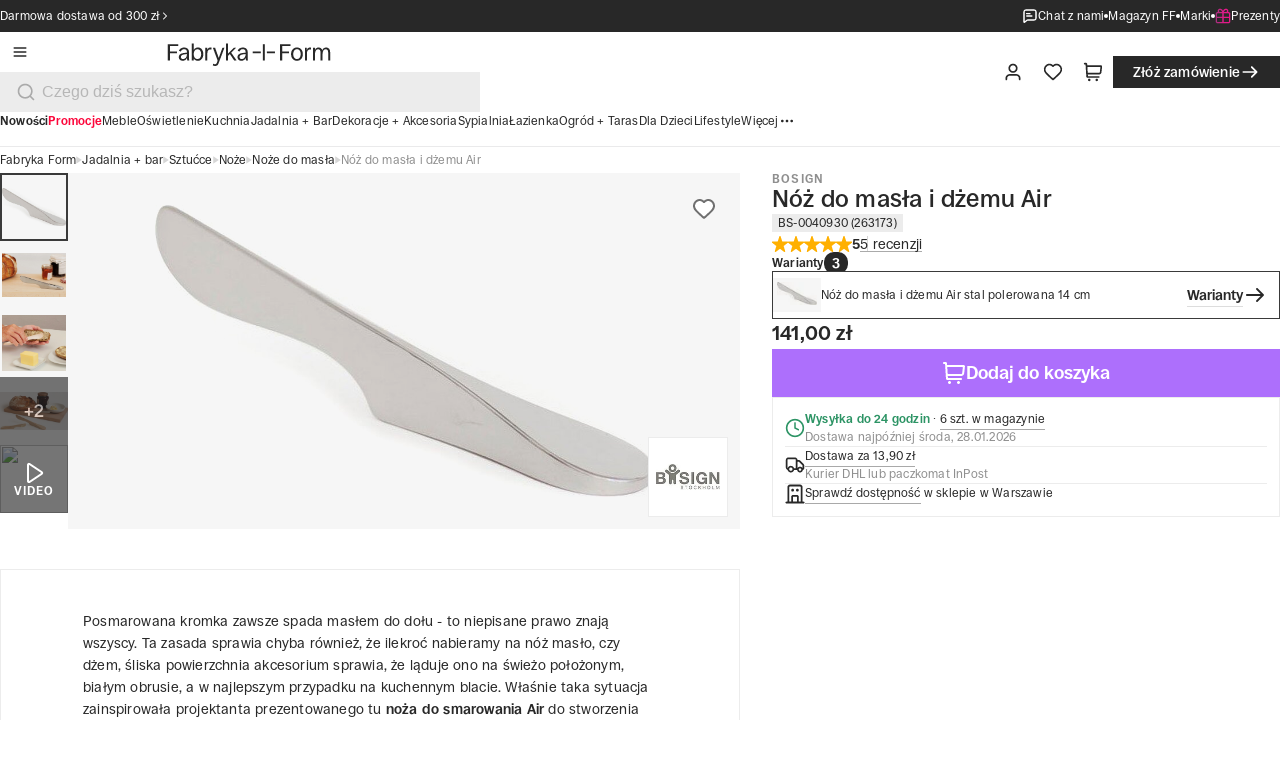

--- FILE ---
content_type: text/css; charset=UTF-8
request_url: https://fabrykaform.pl/_next/static/css/c2d83724a00b2798.css
body_size: 4645
content:
.order-history_wrapper__kzWPg{width:100%}@media only screen and (min-width:64em){.order-history_content__hVZOA{width:100%;display:flex;flex-direction:column;position:static;overflow:auto;gap:2rem;z-index:10;gap:2.5rem}}.order-history_orderHeader__naHpj{display:flex;flex-direction:column;gap:1rem}@media only screen and (min-width:100em){.order-history_orderHeader__naHpj{gap:1.5rem}}.order-history_orderHeaderNoAuth__kBtKG{gap:0}@media only screen and (min-width:64em){.order-history_orderHeaderNoAuth__kBtKG{gap:1.25rem;padding-bottom:.5rem}}.order-history_itemsList__z09Bb{display:flex;flex-direction:column;gap:1rem;padding-block:1.5rem}@media only screen and (min-width:64em){.order-history_itemsList__z09Bb{padding:2rem;border:1px solid var(--color-gray-300)}}@media only screen and (min-width:100em){.order-history_itemsList__z09Bb{padding:2.5rem;gap:1.5rem}}.order-history_itemsHeader__XVDpj{font-weight:500;font-size:var(--spacing-5);line-height:var(--spacing-6)}@media only screen and (min-width:100em){.order-history_itemsHeader__XVDpj{font-weight:500;font-size:var(--spacing-7);line-height:var(--spacing-8)}}.order-history_itemsLine__A6Fuc{background:var(--light-gray-line);height:1px;width:100%;margin:1rem 0}.order-history_itemsLine__A6Fuc:last-child{margin:1rem 0 0}.order-history_line__bhoAM{height:4px;width:100vw;background:var(--light-gray-line);margin-left:-1.25rem}@media only screen and (min-width:40em){.order-history_line__bhoAM{margin-left:-2rem}}@media only screen and (min-width:64em){.order-history_line__bhoAM{display:none}}.order-history_contentNoAuth__S9KCU{padding:1.5rem 0 .75rem;width:100%;font-weight:500;font-size:var(--spacing-6);line-height:var(--spacing-7)}@media only screen and (min-width:40em){.order-history_contentNoAuth__S9KCU{padding:2rem 0 1rem;font-weight:500;font-size:var(--spacing-8);line-height:var(--spacing-9)}}@media only screen and (min-width:64em){.order-history_contentNoAuth__S9KCU{padding:0}}@media only screen and (min-width:100em){.order-history_contentNoAuth__S9KCU{font-weight:500;font-size:var(--spacing-11);line-height:var(--spacing-12)}}.order-history_contentAuth__5M1RJ{font-weight:500;font-size:var(--spacing-6);line-height:var(--spacing-7)}@media only screen and (min-width:64em){.order-history_contentAuth__5M1RJ{padding:0;position:relative}}@media only screen and (min-width:100em){.order-history_contentAuth__5M1RJ{font-weight:500;font-size:var(--spacing-9);line-height:var(--spacing-10)}}.order-history_backToList__EQh2U{display:flex}.order-history_backToList__EQh2U .button{padding-left:0;justify-content:flex-start}.single-order-history_container__F3ZGV{display:flex;flex-direction:column;gap:var(--spacing-4)}@media only screen and (min-width:64em){.single-order-history_container__F3ZGV{margin:0;padding:0}}@media only screen and (min-width:100em){.single-order-history_container__F3ZGV{gap:var(--spacing-6)}}.single-order-history_container__F3ZGV .single-order-history_details__3Xf1h{display:flex;gap:var(--spacing-2);font-size:var(--font-size-100);line-height:var(--line-height-100);font-weight:400}@media only screen and (min-width:40em){.single-order-history_container__F3ZGV .single-order-history_details__3Xf1h{gap:var(--spacing-3);align-items:center;flex-direction:row;font-size:var(--font-size-200);line-height:var(--line-height-200)}}@media only screen and (min-width:100em){.single-order-history_container__F3ZGV .single-order-history_details__3Xf1h{font-size:var(--font-size-300);line-height:var(--line-height-300)}}.single-order-history_container__F3ZGV .single-order-history_actions__ayZ7U{display:flex;flex-direction:column;gap:var(--spacing-4)}@media only screen and (min-width:40em){.single-order-history_container__F3ZGV .single-order-history_actions__ayZ7U{flex-direction:row}}.single-order-history_container__F3ZGV .single-order-history_actions__ayZ7U .single-order-history_actionButton__t7DiS{padding:0}@media only screen and (min-width:40em){.single-order-history_container__F3ZGV .single-order-history_actions__ayZ7U .single-order-history_actionButton__t7DiS{margin-left:auto}}.single-order-history_container__F3ZGV .single-order-history_actions__ayZ7U .single-order-history_actionButton__t7DiS button{width:100%;height:2.5rem;padding:.625rem 1.5rem;font-size:1rem;line-height:1.25rem;gap:.375rem}.single-order-history_container__F3ZGV .single-order-history_actions__ayZ7U .single-order-history_actionButton__t7DiS button .single-order-history_icon__5NF6i{height:1.25rem!important;width:1.25rem!important}.single-order-history_container__F3ZGV .single-order-history_actions__ayZ7U .single-order-history_actionButton__t7DiS button .single-order-history_spinner__duXyl{width:1.25rem;height:1.25rem}@media only screen and (min-width:100em){.single-order-history_container__F3ZGV .single-order-history_actions__ayZ7U .single-order-history_actionButton__t7DiS button{height:3rem;padding:.75rem 1.75rem;font-size:1.125rem;line-height:1.5rem}.single-order-history_container__F3ZGV .single-order-history_actions__ayZ7U .single-order-history_actionButton__t7DiS button .single-order-history_icon__5NF6i{height:1.5rem!important;width:1.5rem!important}.single-order-history_container__F3ZGV .single-order-history_actions__ayZ7U .single-order-history_actionButton__t7DiS button .single-order-history_spinner__duXyl{width:1.5rem;height:1.5rem}}.single-order-history_container__F3ZGV .single-order-history_actions__ayZ7U .single-order-history_invoiceButton__dsjzR{height:2rem;padding:.5rem 1.25rem;font-size:.875rem;line-height:1rem;gap:.25rem}.single-order-history_container__F3ZGV .single-order-history_actions__ayZ7U .single-order-history_invoiceButton__dsjzR .single-order-history_icon__5NF6i{height:1rem!important;width:1rem!important}.single-order-history_container__F3ZGV .single-order-history_actions__ayZ7U .single-order-history_invoiceButton__dsjzR .single-order-history_spinner__duXyl{width:1rem;height:1rem}.single-order-history_container__F3ZGV .single-order-history_actions__ayZ7U .single-order-history_invoiceButton__dsjzR{max-width:max-content;padding-left:0}@media only screen and (min-width:40em){.single-order-history_container__F3ZGV .single-order-history_actions__ayZ7U .single-order-history_invoiceButton__dsjzR{height:2.5rem;padding:.625rem 1.5rem;font-size:1rem;line-height:1.25rem;gap:.375rem}.single-order-history_container__F3ZGV .single-order-history_actions__ayZ7U .single-order-history_invoiceButton__dsjzR .single-order-history_icon__5NF6i{height:1.25rem!important;width:1.25rem!important}.single-order-history_container__F3ZGV .single-order-history_actions__ayZ7U .single-order-history_invoiceButton__dsjzR .single-order-history_spinner__duXyl{width:1.25rem;height:1.25rem}.single-order-history_container__F3ZGV .single-order-history_actions__ayZ7U .single-order-history_invoiceButton__dsjzR{max-width:max-content;padding-left:0}.single-order-history_container__F3ZGV .single-order-history_actions__ayZ7U .single-order-history_invoiceButton__dsjzR .icon{width:var(--spacing-5)!important;height:var(--spacing-5)!important}}@media only screen and (min-width:100em){.single-order-history_container__F3ZGV .single-order-history_actions__ayZ7U .single-order-history_invoiceButton__dsjzR{height:3rem;padding:.75rem 1.75rem;font-size:1.125rem;line-height:1.5rem}.single-order-history_container__F3ZGV .single-order-history_actions__ayZ7U .single-order-history_invoiceButton__dsjzR .single-order-history_icon__5NF6i{height:1.5rem!important;width:1.5rem!important}.single-order-history_container__F3ZGV .single-order-history_actions__ayZ7U .single-order-history_invoiceButton__dsjzR .single-order-history_spinner__duXyl{width:1.5rem;height:1.5rem}.single-order-history_container__F3ZGV .single-order-history_actions__ayZ7U .single-order-history_invoiceButton__dsjzR{padding-left:0}.single-order-history_container__F3ZGV .single-order-history_actions__ayZ7U .single-order-history_invoiceButton__dsjzR .icon{width:var(--spacing-6)!important;height:var(--spacing-6)!important}}.single-order-history_container__F3ZGV .single-order-history_line__FRDVW{width:1px;height:var(--spacing-9);background-color:var(--color-gray-300)}@media only screen and (min-width:40em){.single-order-history_container__F3ZGV .single-order-history_line__FRDVW{height:var(--spacing-3)}}.single-order-history_container__F3ZGV .single-order-history_grey__E7OB0{color:var(--color-gray-600)}.single-order-history_container__F3ZGV .notification__basic{padding:var(--spacing-2) var(--spacing-3);gap:var(--spacing-3);font-size:var(--font-size-100);line-height:var(--line-height-100);font-weight:700}@media only screen and (min-width:40em){.single-order-history_container__F3ZGV .notification__basic{padding:var(--spacing-3) var(--spacing-4);gap:var(--spacing-4);font-size:var(--font-size-200);line-height:var(--line-height-200);font-weight:700}.single-order-history_container__F3ZGV .notification__basic .icon{width:var(--spacing-7)!important;height:var(--spacing-7)!important}}@media only screen and (min-width:100em){.single-order-history_container__F3ZGV .notification__basic{padding:var(--spacing-4) var(--spacing-5);gap:var(--spacing-5);font-size:var(--font-size-300);line-height:var(--line-height-300);font-weight:700}.single-order-history_container__F3ZGV .notification__basic .icon{width:var(--spacing-9)!important;height:var(--spacing-9)!important}}.underline_container__TOI6I{display:inline-block}.underline_text__TkAPz{display:inline;position:relative;padding-bottom:var(--spacing)}.underline_text__TkAPz:after{transform:scaleX(0);transform-origin:left;transition:transform var(--ease-in-out);will-change:transform}.underline_text__TkAPz.underline_accent__j7B5a:before,.underline_text__TkAPz:after{content:"";position:absolute;bottom:0;left:0;width:100%;height:1px;background-color:currentColor}.underline_text__TkAPz.underline_accent__j7B5a:before{opacity:.4;transform:scaleX(1);transform-origin:left}.underline_text__TkAPz.underline_white__QSg2J{color:var(--color-white)}.underline_text__TkAPz.underline_white__QSg2J a{color:inherit}.uh__trigger:hover .underline_text__TkAPz:after,.underline_text__TkAPz:hover:after{transform:scaleX(1)}@media only screen and (max-width:40rem){.xs\:no-underline .underline_text__TkAPz:after,.xs\:no-underline .underline_text__TkAPz:before{display:none}}@media only screen and (min-width:40rem)and (max-width:1023px){.sm\:no-underline .underline_text__TkAPz:after,.sm\:no-underline .underline_text__TkAPz:before{display:none}}.action-buttons_container__m2E9U{display:flex;justify-content:flex-end;align-items:center}.action-buttons_container__m2E9U .action-buttons_button__mEJ9T{width:var(--spacing-10);height:var(--spacing-10);padding:var(--spacing-2_5)}@media only screen and (min-width:40rem){.action-buttons_container__m2E9U .action-buttons_button__mEJ9T{width:var(--spacing-12);height:var(--spacing-12);padding:var(--spacing-3)}}@media only screen and (min-width:64rem){.action-buttons_container__m2E9U .action-buttons_button__mEJ9T{width:var(--spacing-10);height:var(--spacing-10);padding:var(--spacing-2_5)}}@media only screen and (min-width:100rem){.action-buttons_container__m2E9U .action-buttons_button__mEJ9T{width:var(--spacing-12);height:var(--spacing-12);padding:var(--spacing-3)}}.action-buttons_container__m2E9U .action-buttons_button__mEJ9T .icon{width:100%;height:100%}.promo-header_background__SYaue{background:var(--color-black,#282828);z-index:20}.promo-header_container__syp3p{display:flex;padding-block:.3125rem;height:2rem;align-items:center;align-self:stretch;justify-content:center}@media only screen and (min-width:64em){.promo-header_container__syp3p{padding-inline:var(--spacing-8);justify-content:space-between}}@media only screen and (min-width:100em){.promo-header_container__syp3p{height:2.5rem;padding:var(--spacing-2) var(--spacing-12)}}.promo-header_content__Gl2Se{display:flex;justify-content:flex-end;align-items:center;color:#fff;gap:var(--spacing-2)}@media only screen and (min-width:100em){.promo-header_content__Gl2Se{gap:var(--spacing-3)}}.promo-header_content__Gl2Se .promo-header_dot__H47T5:last-child,.promo-header_rightContent__LUD_D{display:none}.promo-header_rightContent__LUD_D a,.promo-header_rightContent__LUD_D span{font-size:var(--font-size-100);line-height:var(--line-height-100)}@media only screen and (min-width:100em){.promo-header_rightContent__LUD_D a,.promo-header_rightContent__LUD_D span{font-size:var(--font-size-200);line-height:var(--line-height-200)}}@media only screen and (min-width:64em){.promo-header_rightContent__LUD_D{display:flex}}.promo-header_leftLink__HD4z_{display:flex;gap:.25rem;font-size:.75rem;line-height:.875rem}@media only screen and (min-width:100em){.promo-header_leftLink__HD4z_{font-size:.875rem;line-height:1rem}}.promo-header_leftLink__HD4z_ .icon{width:.75rem;height:.75rem}@media only screen and (min-width:100em){.promo-header_leftLink__HD4z_ .icon{width:1rem;height:1rem}}.promo-header_linkContainer__Ta3EW{display:flex;gap:.375rem;flex-direction:row;justify-content:flex-end;align-items:center;padding:0}.promo-header_linkContainer__Ta3EW .icon{width:1rem;height:1rem}.promo-header_dot__H47T5{min-width:.25rem;min-height:.25rem;background:var(--color-white);border-radius:50%}.promo-header_trustpilotWidget__BaBBn{display:none}@media only screen and (min-width:64em){.promo-header_trustpilotWidget__BaBBn{display:flex;color:var(--color-white);margin-left:2rem;width:310px;height:20px}.promo-header_trustpilotWidget__BaBBn iframe{border-style:none;display:block;overflow:hidden;width:310px}}.search-bar_searchBar__kxJlO{width:100%;z-index:20}.search-bar_searchBar__kxJlO .input-wrapper__input{margin-top:0}.search-bar_searchBar__kxJlO.search-bar_mobile__GD2yp{display:block}@media only screen and (min-width:40em){.search-bar_searchBar__kxJlO.search-bar_mobile__GD2yp .input__search{padding:var(--spacing-3) var(--spacing-5) var(--spacing-3) 3.125rem;font-size:1.125rem;line-height:1.5rem;height:auto}.search-bar_searchBar__kxJlO.search-bar_mobile__GD2yp .search-icon span{top:var(--spacing-3);left:var(--spacing-5)}.search-bar_searchBar__kxJlO.search-bar_mobile__GD2yp .search-icon .icon svg{width:1.5rem;height:1.5rem;min-width:1.5rem;min-height:1.5rem}}@media only screen and (min-width:64em){.search-bar_searchBar__kxJlO.search-bar_mobile__GD2yp{display:none}}.search-bar_searchBar__kxJlO.search-bar_desktop__U5RNV{display:none}.search-bar_searchBar__kxJlO.search-bar_desktop__U5RNV>div:first-child{width:100%}@media only screen and (min-width:64em){.search-bar_searchBar__kxJlO.search-bar_desktop__U5RNV{max-width:30rem;display:flex}}@media only screen and (min-width:100em){.search-bar_searchBar__kxJlO.search-bar_desktop__U5RNV{max-width:40rem}}.productItem_content__KXts4{cursor:pointer;display:flex;align-items:center;align-self:stretch;gap:.5rem;padding:.25rem 1.5rem}@media only screen and (min-width:40em){.productItem_content__KXts4{gap:1rem;padding:.5rem 2rem}}@media(hover:hover){.productItem_content__KXts4.productItem_selected__K_nDn,.productItem_content__KXts4:hover{background-color:var(--color-gray-100)}}.productItem_imageContainer__Tucg_{background:var(--color-gray-100,#f6f6f6);padding:.25rem;width:4rem;height:4rem}.productItem_image__RjyyI{display:flex;justify-content:center;align-items:center;aspect-ratio:1/1;mix-blend-mode:darken;width:100%;height:100%;object-fit:contain}.productItem_details__4Hnzc{display:flex;flex-direction:column;align-items:flex-start;gap:.25rem;flex:1 0}.productItem_pricesBox__dYFP4{display:flex;align-items:baseline;gap:.25rem}@media only screen and (min-width:40em){.productItem_pricesBox__dYFP4{gap:.5rem}}.productItem_title__j6n0d{font-style:normal;font-weight:400;color:var(--color-black);font-size:1rem;line-height:1.25rem}@media only screen and (min-width:40em){.productItem_title__j6n0d{font-style:normal;font-weight:400;color:var(--color-black);font-size:1.125rem;line-height:1.5rem}}.productItem_primaryPrice__ucmtP{font-style:normal;font-weight:700;font-size:.875rem;line-height:1rem}@media only screen and (min-width:40em){.productItem_primaryPrice__ucmtP{font-size:1rem;line-height:1.125rem}}.productItem_sale__0H8_a{color:var(--color-red,#fc083c)}.productItem_secondaryPrice__X_b5_{color:var(--text-dark-gray,#8f8f8f);font-style:normal;font-weight:400;-webkit-text-decoration-line:line-through;text-decoration-line:line-through;font-size:.75rem;line-height:.875rem}@media only screen and (min-width:40em){.productItem_secondaryPrice__X_b5_{font-size:.875rem;line-height:1rem}}.header_headerWrapper__lrvdT{background-color:white;top:0;z-index:20;position:-webkit-sticky;position:sticky}.header_header___G2Ez{--gap:var(--spacing-8);--padding-block:var(--spacing-2);display:flex;justify-content:space-between;align-items:center;align-self:stretch;gap:var(--gap);padding-block:var(--padding-block);&.header_md__hiUfI{@media only screen and (min-width:64em){--gap:var(--spacing-4);--padding-block:var(--spacing-3)}@media only screen and (min-width:100em){--padding-block:var(--spacing-4)}}&.header_xl__kmfuN{--padding-block:var(--spacing-4);@media only screen and (min-width:64em){--padding-block:var(--spacing-6)}@media only screen and (min-width:100em){--padding-block:var(--spacing-7)}}}.header_logoWrapper__R9jIX{display:flex;align-items:center;gap:var(--spacing);@media only screen and (min-width:40em){flex-shrink:0;gap:var(--spacing-2)}}.header_headerBrandingArea__jpgYX{display:flex;flex-basis:100%;gap:var(--spacing-4);flex-direction:column;@media only screen and (min-width:64em){flex-direction:row;gap:var(--spacing-8)}@media only screen and (min-width:100em){gap:var(--spacing-12)}}.header_headerControlsArea__B1giP{display:flex;align-items:center;gap:var(--spacing-4);@media only screen and (min-width:100em){gap:var(--spacing-6)}}.header_hamburgerIcon__7VKYA.header_hamburgerIcon__7VKYA{width:2.5rem;height:2.5rem;.icon{min-width:1.25rem;min-height:1.25rem}@media only screen and (min-width:40em){width:3rem;height:3rem;.icon{min-width:1.5rem;min-height:1.5rem}}@media only screen and (min-width:64em){display:none}}.header_logo__UQUaY{display:block;height:1.75rem;svg{max-width:9rem;@media only screen and (min-width:40em){max-width:10rem}@media only screen and (min-width:100em){max-width:12.5rem}}@media only screen and (min-width:40em){height:2rem}@media only screen and (min-width:100em){height:2.5rem}}.duties_container__dETzQ{font-size:var(--spacing-3_5);line-height:var(--spacing-5_5);padding-bottom:var(--spacing-8);@media only screen and (min-width:100rem){font-size:var(--spacing-4);line-height:var(--spacing-6)}}.duplicated-order-modal_container__2N7WP{display:flex;flex-direction:column;justify-content:center;align-items:center;padding-block:2rem;gap:1rem}@media only screen and (min-width:40em){.duplicated-order-modal_container__2N7WP{padding:2.5rem 2rem}}@media only screen and (min-width:100em){.duplicated-order-modal_container__2N7WP{gap:1.5rem;padding:3.5rem 3rem}}.duplicated-order-modal_container__2N7WP .button{width:100%;height:2.5rem;padding:.625rem 1.5rem;font-size:1rem;line-height:1.25rem;gap:.375rem}.duplicated-order-modal_container__2N7WP .button .duplicated-order-modal_icon__OVYqN{height:1.25rem!important;width:1.25rem!important}.duplicated-order-modal_container__2N7WP .button .duplicated-order-modal_spinner__dkucv{width:1.25rem;height:1.25rem}@media only screen and (min-width:100em){.duplicated-order-modal_container__2N7WP .button{height:3rem;padding:.75rem 1.75rem;font-size:1.125rem;line-height:1.5rem}.duplicated-order-modal_container__2N7WP .button .duplicated-order-modal_icon__OVYqN{height:1.5rem!important;width:1.5rem!important}.duplicated-order-modal_container__2N7WP .button .duplicated-order-modal_spinner__dkucv{width:1.5rem;height:1.5rem}}.duplicated-order-modal_productsList__5eq53{display:flex;flex-direction:row;width:100%;align-items:center;gap:2px;justify-content:center}.duplicated-order-modal_image__OGsdm{width:4rem;height:4rem;background:#f6f6f6;display:flex;align-items:center;justify-content:center;padding:.5rem}.duplicated-order-modal_image__OGsdm img{width:100%;height:100%;object-fit:contain;mix-blend-mode:multiply}.duplicated-order-modal_numberOfTile__cIVV0{font-weight:500;font-size:var(--spacing-3_5);line-height:var(--spacing-4)}@media only screen and (min-width:40em){.duplicated-order-modal_numberOfTile__cIVV0{font-weight:500;font-size:var(--spacing-4_5);line-height:var(--spacing-5)}}@media only screen and (min-width:100em){.duplicated-order-modal_numberOfTile__cIVV0{font-weight:500;font-size:var(--spacing-6);line-height:var(--spacing-7)}}.duplicated-order-modal_errorSign__jhoRQ{width:4rem;height:4rem}@media only screen and (min-width:100em){.duplicated-order-modal_errorSign__jhoRQ{width:5rem;height:5rem}}.duplicated-order-modal_title__Ij28g{text-align:center;font-size:var(--font-size-300);line-height:var(--line-height-300);font-weight:700}@media only screen and (min-width:100em){.duplicated-order-modal_title__Ij28g{font-size:var(--font-size-400);line-height:var(--line-height-400);font-weight:700}}.duplicated-order-modal_description__KBLK1{text-align:center;font-size:var(--font-size-300);line-height:var(--line-height-300)}@media only screen and (min-width:100em){.duplicated-order-modal_description__KBLK1{font-size:var(--font-size-400);line-height:var(--line-height-400)}}.rate-input_rate__P_TkO{display:flex;flex-direction:column;gap:var(--spacing-2)}.rate-input_label__nC3_7{font-weight:700;font-size:.75rem;line-height:.875rem;color:var(--color-black)}@media only screen and (min-width:100em){.rate-input_label__nC3_7{font-size:.875rem;line-height:1rem}}.rate-input_red__SaV6S{color:var(--color-red)}.rate-input_stars__D8ykv{display:flex}.rate-input_star__gmSBy.rate-input_checked__eg3o5:before,.rate-input_star__gmSBy:has(~.rate-input_star__gmSBy.rate-input_checked__eg3o5):before,.rate-input_stars__D8ykv:hover .rate-input_star__gmSBy:before{background-image:url(/assets/icons/star.svg)}.rate-input_star__gmSBy:hover~.rate-input_star__gmSBy:before{background-image:url(/assets/icons/star-inactive.svg)}.rate-input_star__gmSBy{cursor:pointer}.rate-input_star__gmSBy:before{content:"";margin-right:var(--spacing-2);position:relative;display:block;background-image:url(/assets/icons/star-inactive.svg);background-size:contain;width:2rem;height:2rem}.photo-uploader_photoUploader__UQyl1{display:flex;flex-direction:column;gap:var(--spacing-2)}.photo-uploader_photoUploader__UQyl1 input{display:none}.photo-uploader_photoUploader__UQyl1 .photo-uploader_label__aIw1_{font-weight:700;font-size:.75rem;line-height:.875rem;color:var(--color-black)}@media only screen and (min-width:100em){.photo-uploader_photoUploader__UQyl1 .photo-uploader_label__aIw1_{font-size:.875rem;line-height:1rem}}.photo-uploader_photoUploader__UQyl1 .photo-uploader_thumbnails__22gAc{display:flex;justify-content:flex-start;align-items:center;gap:2px;height:4rem}@media only screen and (min-width:100em){.photo-uploader_photoUploader__UQyl1 .photo-uploader_thumbnails__22gAc{height:6.6875rem}}.photo-uploader_photoUploader__UQyl1 .photo-uploader_thumbnails__22gAc .photo-uploader_imageWrapper__q1Xpp{position:relative;max-width:4rem;width:calc((100% - .5rem)/5);height:100%}.photo-uploader_photoUploader__UQyl1 .photo-uploader_thumbnails__22gAc .photo-uploader_imageWrapper__q1Xpp img{width:100%;height:100%;background-size:cover;cursor:pointer;aspect-ratio:1/1;mix-blend-mode:multiply;filter:brightness(var(--filter-brightness))}.photo-uploader_photoUploader__UQyl1 .photo-uploader_thumbnails__22gAc .photo-uploader_imageWrapper__q1Xpp .icon{width:.75rem;height:.75rem}@media only screen and (min-width:100em){.photo-uploader_photoUploader__UQyl1 .photo-uploader_thumbnails__22gAc .photo-uploader_imageWrapper__q1Xpp .icon{width:1rem;height:1rem}}.photo-uploader_photoUploader__UQyl1 .photo-uploader_thumbnails__22gAc .photo-uploader_button__la9CO{position:absolute;top:0;right:0;border:none;background-color:var(--color-black);padding:var(--spacing);min-width:1.25rem;min-height:1.25rem}@media only screen and (min-width:100em){.photo-uploader_photoUploader__UQyl1 .photo-uploader_thumbnails__22gAc .photo-uploader_button__la9CO{padding:var(--spacing-2);min-width:2rem;min-height:2rem}}.photo-uploader_photoUploader__UQyl1 .photo-uploader_thumbnails__22gAc .photo-uploader_button__la9CO .icon{width:1.25rem;height:1.25rem}@media only screen and (min-width:100em){.photo-uploader_photoUploader__UQyl1 .photo-uploader_thumbnails__22gAc .photo-uploader_button__la9CO .icon{width:1.75rem;height:1.75rem}}.photo-uploader_photoUploader__UQyl1 .photo-uploader_addButton__mp_MX{display:flex;align-items:center;justify-content:center;border:1px solid var(--light-black-line);cursor:pointer;align-self:stretch;width:calc((100% - .5rem)/5);max-height:100%;aspect-ratio:1/1;max-width:4rem}@media only screen and (min-width:100em){.photo-uploader_photoUploader__UQyl1 .photo-uploader_addButton__mp_MX{max-width:6.6875rem}}.reviews-form_form__VMPuJ{display:flex;flex-direction:column;gap:var(--spacing-6);width:100%;position:relative}@media only screen and (min-width:100rem){.reviews-form_form__VMPuJ{gap:var(--spacing-8)}}.reviews-form_form__VMPuJ label{font-weight:700;font-size:.75rem;line-height:.875rem}@media only screen and (min-width:100em){.reviews-form_form__VMPuJ label{font-size:.875rem;line-height:1rem}}.reviews-form_form__VMPuJ .reviews-form_nick__1TCYG{display:flex;flex-direction:column;gap:.375rem;justify-content:flex-start;width:100%}@media only screen and (min-width:100em){.reviews-form_form__VMPuJ .reviews-form_nick__1TCYG{gap:.5rem}}.reviews-form_form__VMPuJ .reviews-form_nick__1TCYG .reviews-form_gray___YflE{font-weight:400;font-size:.75rem;line-height:.875rem;color:var(--text-dark-gray)}@media only screen and (min-width:100em){.reviews-form_form__VMPuJ .reviews-form_nick__1TCYG .reviews-form_gray___YflE{font-size:.875rem;line-height:1rem}}.reviews-form_form__VMPuJ .reviews-form_guidelines__HWtPu{font-size:var(--font-size-200);line-height:var(--line-height-200);font-weight:400}.reviews-form_form__VMPuJ .reviews-form_guidelines__HWtPu a{color:var(--color-lily);font-weight:500}.reviews-form_form__VMPuJ .reviews-form_submitButtonContainer__fp1UA{padding-top:.5rem}@media only screen and (min-width:40em){.reviews-form_form__VMPuJ .reviews-form_submitButtonContainer__fp1UA{padding-top:1rem}}.reviews-form_form__VMPuJ .reviews-form_submitButtonContainer__fp1UA .reviews-form_submitButton__i68Gu{height:3rem;padding:.75rem 1.75rem;font-size:1.125rem;line-height:1.5rem}.reviews-form_form__VMPuJ .reviews-form_submitButtonContainer__fp1UA .reviews-form_submitButton__i68Gu .reviews-form_icon__XXm6x{height:1.5rem!important;width:1.5rem!important}.reviews-form_form__VMPuJ .reviews-form_submitButtonContainer__fp1UA .reviews-form_submitButton__i68Gu .reviews-form_spinner__RKbWW{width:1.5rem;height:1.5rem}@media only screen and (min-width:100em){.reviews-form_form__VMPuJ .reviews-form_submitButtonContainer__fp1UA .reviews-form_submitButton__i68Gu{height:3.5rem;padding:.875rem 2rem;font-size:1.25rem;line-height:1.75rem}.reviews-form_form__VMPuJ .reviews-form_submitButtonContainer__fp1UA .reviews-form_submitButton__i68Gu .reviews-form_icon__XXm6x{height:1.75rem!important;width:1.75rem!important}.reviews-form_form__VMPuJ .reviews-form_submitButtonContainer__fp1UA .reviews-form_submitButton__i68Gu .reviews-form_spinner__RKbWW{width:1.75rem;height:1.75rem}}.header-detail_content__hzm82{width:100%;height:1.75rem;display:flex;flex-direction:row;align-items:center;padding:0;gap:1rem}@media only screen and (min-width:100em){.header-detail_content__hzm82{gap:1.5rem}}.header-detail_content__hzm82 h3{flex-grow:1}@media only screen and (min-width:40em){button.header-detail_icon__CjjMm{display:none}}button.header-detail_button__F6uxn{display:none}@media only screen and (min-width:40em){button.header-detail_button__F6uxn{display:flex}}.product-badge_base__n_kpv{display:inline-flex;align-items:flex-start;font-weight:var(--font-weight-400);color:var(--color-black);contain:layout paint;padding:var(--spacing-0_75) var(--spacing-1_5);font-size:var(--spacing-3);line-height:var(--spacing-3);@media only screen and (min-width:40rem){padding:var(--spacing) var(--spacing-2);font-size:var(--spacing-3_5);line-height:var(--spacing-3_5)}@media only screen and (min-width:100rem){padding:var(--spacing-1_25) var(--spacing-3);font-size:var(--spacing-4);line-height:var(--spacing-4)}}.product-badge_smaller__lSbZj{padding:var(--spacing-0_75) var(--spacing-1_5);font-size:var(--spacing-3);line-height:var(--spacing-3);@media only screen and (min-width:100rem){padding:var(--spacing) var(--spacing-2);font-size:var(--spacing-3_5);line-height:var(--spacing-3_5)}}.product-badge_sale__GJkCp{background-color:var(--color-red);color:var(--color-white)}.product-badge_new__JERy2{background-color:var(--color-yellow-3)}.product-badge_sku__HOP35{background-color:var(--color-gray-200)}.product-badge_top__4gMSL{background-color:var(--color-lily-2)}.about-formadore_container__wVFIi{display:flex;flex-direction:column;align-items:center;gap:var(--spacing-4);padding-block:var(--spacing-18) 0;@media only screen and (min-width:40rem){align-self:stretch;display:grid;grid-template-rows:fit-content(100%);grid-template-columns:repeat(3,minmax(0,1fr));grid-column-gap:var(--spacing-8);column-gap:var(--spacing-8);padding-block:var(--spacing-8)}@media only screen and (min-width:100rem){column-gap:var(--spacing-16);padding-block:var(--spacing-30) 0}}.about-formadore_content__lWKUd{display:flex;flex-direction:column;align-items:flex-start;gap:var(--spacing-5);flex:1 0;align-self:stretch;grid-row:1/1;grid-column:2/4}.about-formadore_title__I7uXI{font-size:var(--spacing-5);line-height:var(--spacing-6);@media only screen and (min-width:40rem){font-size:var(--spacing-6);line-height:var(--spacing-7)}@media only screen and (min-width:100rem){font-size:var(--spacing-9);line-height:var(--spacing-10)}}.about-formadore_logo__mUi2c{svg{width:5rem;height:3.625rem;aspect-ratio:40/29}@media only screen and (min-width:40rem){align-self:stretch;padding:0 var(--spacing-8)}@media only screen and (min-width:64rem){svg{width:7.5rem;height:5.4375rem}}@media only screen and (min-width:100rem){padding:0 var(--spacing-12);svg{width:10rem;height:7.25rem}}}.about-formadore_wrapperDescription__3SkGI{display:flex;align-items:flex-start;gap:var(--spacing-8);align-self:stretch;flex-direction:column;@media only screen and (min-width:40rem){flex-direction:row}@media only screen and (min-width:100rem){gap:var(--spacing-12)}}.about-formadore_description__unuRA{display:-webkit-box;-webkit-line-clamp:3;-webkit-box-orient:vertical;overflow:hidden;font-size:var(--spacing-3_5);line-height:var(--spacing-5_5);@media only screen and (min-width:40rem){flex:1 0;-webkit-line-clamp:unset}}.about-formadore_rightSideText__rHmd_{display:none;@media only screen and (min-width:40rem){display:block}}.about-formadore_buttonMore__C20uO{padding-left:0!important;@media only screen and (min-width:40rem){display:none!important}}.about-formadore_expand__MICh4{.about-formadore_description__unuRA{display:block;-webkit-line-clamp:unset}.about-formadore_buttonMore__C20uO{display:none}.about-formadore_rightSideText__rHmd_{display:block}}.shop-highlight_content__uluW2{display:flex;justify-content:center;align-items:stretch;align-self:stretch;padding:var(--spacing-12) 0;flex-direction:column;@media only screen and (min-width:40rem){flex-direction:row;padding:var(--spacing-16) var(--spacing-8)}@media only screen and (min-width:100rem){padding:var(--spacing-20) var(--spacing-12)}&>*{flex:1 1}}.filters_filters__Z37mp{display:none;padding:var(--spacing-4) var(--spacing-8);gap:var(--spacing);position:-webkit-sticky;position:sticky;z-index:18;background-color:var(--color-white);transition:var(--all-ease-in-out)}@media only screen and (min-width:64em){.filters_filters__Z37mp{display:flex}}@media only screen and (min-width:100em){.filters_filters__Z37mp{padding:var(--spacing-5) var(--spacing-12)}}.filters_details__nk1WC{display:flex;flex-wrap:wrap;gap:var(--spacing);height:2.5rem;overflow:hidden}.filters_line__yD4lw{margin:0 var(--spacing-3);width:.0625rem;background-color:var(--color-gray-300)}.highlighted_highlighted__9GzQB{display:flex;flex-direction:column;align-items:flex-start;padding:2rem 0}.highlighted_highlighted__9GzQB fieldset{border:3px solid var(--color-lily-2)}.highlighted_highlighted__9GzQB legend{padding:0 .75rem;margin-left:.625rem;font-size:var(--font-size-300);line-height:var(--line-height-300);font-weight:600}@media only screen and (min-width:64em){.highlighted_highlighted__9GzQB legend{font-size:var(--font-size-400);line-height:var(--line-height-400);font-weight:600;padding:0 1.5rem;margin-left:1.5rem}}.highlighted_content__6W_ha{padding:.5rem 1.5rem 1.25rem;font-size:var(--font-size-200);line-height:var(--line-height-200)}@media only screen and (min-width:64em){.highlighted_content__6W_ha{font-size:var(--font-size-300);line-height:var(--line-height-300);padding:1.25rem 3rem 2rem}}.highlighted_withoutLegend__LDEcA{padding:0!important}

--- FILE ---
content_type: application/javascript; charset=UTF-8
request_url: https://fabrykaform.pl/_next/static/chunks/9558-7edeb5e0dbfb8b4e.js
body_size: 15759
content:
try{let e="undefined"!=typeof window?window:"undefined"!=typeof global?global:"undefined"!=typeof globalThis?globalThis:"undefined"!=typeof self?self:{},t=(new e.Error).stack;t&&(e._sentryDebugIds=e._sentryDebugIds||{},e._sentryDebugIds[t]="25eaa292-4b1b-479b-bb75-1fe698a1da24",e._sentryDebugIdIdentifier="sentry-dbid-25eaa292-4b1b-479b-bb75-1fe698a1da24")}catch(e){}(self.webpackChunk_N_E=self.webpackChunk_N_E||[]).push([[9558],{234:(e,t,a)=>{"use strict";a.d(t,{d:()=>r});var s=a(95155);let r=e=>{let{id:t,name:a,label:r,disabled:n,value:i,onChange:l,checked:o}=e;return(0,s.jsxs)("div",{className:"switch",onClick:e=>{l&&(e.preventDefault(),l(e))},children:[(0,s.jsxs)("label",{className:"switch__wrapper","aria-label":a,children:[(0,s.jsx)("input",{id:t,name:a,type:"checkbox",value:i,checked:o,disabled:n,onChange:l}),(0,s.jsx)("span",{})]}),r&&(0,s.jsx)("p",{children:r})]})}},6823:e=>{e.exports={container:"duplicated-order-modal_container__2N7WP",icon:"duplicated-order-modal_icon__OVYqN",spinner:"duplicated-order-modal_spinner__dkucv",productsList:"duplicated-order-modal_productsList__5eq53",image:"duplicated-order-modal_image__OGsdm",numberOfTile:"duplicated-order-modal_numberOfTile__cIVV0",errorSign:"duplicated-order-modal_errorSign__jhoRQ",title:"duplicated-order-modal_title__Ij28g",description:"duplicated-order-modal_description__KBLK1"}},18265:e=>{e.exports={base:"product-badge_base__n_kpv",smaller:"product-badge_smaller__lSbZj",sale:"product-badge_sale__GJkCp",new:"product-badge_new__JERy2",sku:"product-badge_sku__HOP35",top:"product-badge_top__4gMSL"}},19664:(e,t,a)=>{"use strict";a.d(t,{T:()=>r});var s=a(87380);let r=e=>{(0,s.F)({event:"add_to_cart",data:{items:[e]}})}},29962:(e,t,a)=>{"use strict";a.d(t,{K:()=>b});var s=a(95155),r=a(91356),n=a(64497),i=a(95326),l=a(93677),o=a(88162),d=a(2821),c=a(89902),u=a(87477),m=a(4109),p=a(19664),h=a(2307),_=a(22533),x=a(28746),v=a(80760),y=a(75382),g=a.n(y);let b=e=>{var t;let{product:a,shoppinBagClick:y,tileClick:b,shoppingBagIconShow:j=!0,infoShippingShow:f=!0,className:w}=e,{t:N}=(0,o.B)(),{getProductAvailableName:A}=(0,u.n)(),{addToCartDB:k}=(0,m.A)(),C=(0,l.f)(e=>e.setCurrentBasketCrossSellData),S=(0,i.P)(e=>e.openSideBar),P=(0,n.K)(e=>e.setAddedToCart),{width:$}=(0,c.A)(),I=$>r.f.tablet&&$<r.f.desktopS||$>r.f.desktopXL;return(0,s.jsx)(x.default,{className:w,href:"".concat(a.url),onClick:()=>{b&&b()},children:(0,s.jsxs)("div",{className:g().content,children:[(0,s.jsxs)("div",{className:g().details,children:[(0,s.jsxs)("div",{className:g().image,children:[(0,s.jsx)(_.default,{src:"".concat(a.photoUrl),alt:a.name||"",width:I?88:56,height:I?88:56,title:a.name,objectFit:"contain"}),a.discountPercentage&&(0,s.jsx)("div",{className:g().badges,children:(0,s.jsx)(v.B,{variant:"sale",size:"smaller",children:"-0%"!==a.discountPercentage?a.discountPercentage:N("badge.sale")})})]}),(0,s.jsxs)("div",{className:g().info,children:[(0,s.jsxs)("div",{className:g().priceContainer,children:[a.discountPercentage&&a.priceGross&&"-0%"!==a.discountPercentage&&(0,s.jsx)("p",{className:g().priceDiscount,children:a.priceGross}),(0,s.jsx)("p",{className:(0,d.A)({[g().priceNormalWithDiscount]:a.discountPercentage&&a.originalPriceGross&&"-0%"!==a.discountPercentage}),children:a.originalPriceGross&&"-0%"!==a.discountPercentage?a.originalPriceGross:a.priceGross})]}),(0,s.jsxs)("div",{children:[(0,s.jsx)("h2",{className:g().nameProduct,children:(0,s.jsx)("span",{className:"link-standalone",children:a.name})}),(0,s.jsx)("h3",{className:g().brand,children:null==(t=a.manufacturer)?void 0:t.name})]}),f&&(0,s.jsx)("p",{className:(0,d.A)(g().shipping,{[g().dayShipment]:a.is24HoursShipment}),children:A(a)})]})]}),j&&(0,s.jsx)("div",{className:g().buttonWrapper,children:(0,s.jsx)(h.K,{icon:"shoppingCart",onClick:e=>{var t,s;e.preventDefault(),y&&y();let n={imageUrl:a.photoUrl||"",name:a.name,manufacturerName:null==(t=a.manufacturer)?void 0:t.name,url:a.url};C(),P(n),(0,p.T)({id:String(a.id),manufacturer:(null==(s=a.manufacturer)?void 0:s.name)||"",quantity:1,name:(null==a?void 0:a.name)||"",priceGross:a.originalPriceGross||a.priceGross||"",promoPriceGross:(null==a?void 0:a.originalPriceGross)||a.priceGross||"",pricePerPieceGross:a.originalPriceGross||a.priceGross||""}),S({content:"addedToCart",title:N("title.added_to_cart"),addToCartImage:!0,slideIn:$>r.f.desktopS?"right":"down"}),a.id&&k({cart:[{productId:a.id,quantity:1}]})}})})]})},a.id)}},34568:(e,t,a)=>{"use strict";a.d(t,{t:()=>s});let s=e=>{if(!e)return!1;let{quantity:t,availability:a}=e;return!!(t&&t>0||a&&a<50)}},35020:(e,t,a)=>{"use strict";a.d(t,{A:()=>l});var s=a(95155),r=a(12115),n=a(16405),i=a(2821);let l=e=>{let{disabled:t,className:a,name:l,amount:o,onChange:d,label:c,value:u,id:m,checked:p=!1,errorMessage:h}=e,[_,x]=(0,r.useState)(p);return(0,r.useEffect)(()=>{x(p)},[p]),(0,s.jsxs)("div",{className:"checkbox",children:[(0,s.jsxs)("div",{className:(0,i.A)("checkbox__content",a,{"checkbox--disabled":t}),children:[(0,s.jsx)("label",{htmlFor:m,onClick:()=>x(!_),className:(0,i.A)("checkbox__checkbox",{"checkbox__checkbox--checked":_,"checkbox__checkbox--error":h}),children:(0,s.jsx)("input",{id:m,name:l,type:"checkbox",checked:p,value:u,onChange:e=>{d&&d(e)},disabled:t})}),(0,s.jsx)("label",{htmlFor:m,children:"string"==typeof c?(0,n.Ay)(c||"",{replace:e=>{if("name"in e&&"attribs"in e&&"a"===e.name){let{class:t,...a}=e.attribs;return(0,s.jsx)("a",{...a,className:t,onClick:e=>e.stopPropagation(),children:(0,n.zd)(e.children)})}return e}}):c}),o||0===o?(0,s.jsx)("p",{className:"checkbox__paragraph",children:o}):null]}),(0,s.jsx)("p",{className:"checkbox__error",children:h})]})}},36323:e=>{e.exports={content:"availability-modal_content__hAViH",header:"availability-modal_header__nRecv",productList:"availability-modal_productList__rCOMc"}},50878:(e,t,a)=>{"use strict";a.d(t,{b:()=>i,t:()=>l});var s=a(35068),r=a(25959),n=a(57872),i=function(e){return e[e.NEW_USER=0]="NEW_USER",e[e.RETURNING_USER=1]="RETURNING_USER",e[e.PHONE=2]="PHONE",e[e.SUMMARY=3]="SUMMARY",e}({});let l=(0,r.v)()((e,t)=>({customerDetails:void 0,token:void 0,stepsData:void 0,summaryOrder:void 0,listDelivery:void 0,fieldGroups:void 0,confirmByPhone:!1,differentAddress:!1,typeClient:"Individual",contactInfoView:0,contactInfoData:void 0,selectedPickupPoint:void 0,selectedDelivery:void 0,selectedPayment:void 0,shippmentInfo:void 0,showInPostMap:!1,showDHLMap:!1,showMeestMap:!1,setCustomerDetails:t=>{e(()=>({customerDetails:t}))},setStepsData:t=>{e(()=>({stepsData:t}))},setToken:t=>{e(()=>({token:t}))},setShowInPostMap:t=>{e(()=>({showInPostMap:t}))},setShowDHLMap:t=>{e(()=>({showDHLMap:t}))},setShowMestMap:t=>{e(()=>({showMeestMap:t}))},setSummaryOrder:t=>{e(()=>({summaryOrder:t}))},setListDelivery:t=>{e(()=>({listDelivery:t}))},setFieldGroup:t=>{e(()=>({fieldGroups:t}))},setDifferentAddress:t=>{e(()=>({differentAddress:t}))},setTypeClient:t=>{e(()=>({typeClient:t}))},setContactInfoView:t=>{e(()=>({contactInfoView:t}))},setContactInfoData:t=>{e(()=>({contactInfoData:t}))},setSelectedPayment:t=>{e(()=>({selectedPayment:t}))},setSelectedPickupPoint:t=>{e(()=>({selectedPickupPoint:t}))},setSelectedDelivery:t=>{e(()=>({selectedDelivery:t}))},setShippmentInfo:t=>{e(()=>({shippmentInfo:t}))},getInitialValues:()=>{let e={},a=t().fieldGroups;return a&&a.forEach(t=>{e[t.name]={},t.fields.forEach(a=>{let s=a.value;if(null===s&&"choice"===a.type){let e=Object.entries(a.choices);e.length>0&&("pickupPoint"===a.name?s="":a.value&&(s=e[0][0]))}e[t.name][a.name]=s})}),e},getValidationSchema:()=>{let e=t().fieldGroups;if(!e)return;let a={};return e.forEach(e=>{let t={};e.fields.forEach(r=>{let i;"checkbox"===r.type?(i=s.zM().required().oneOf([!0],r.name),"agreeToTC"===r.name&&(i=(0,n.z6)())):i=s.Yj(),r.constraints.forEach(e=>{if("required"===e.type&&(i=i.required(),"phone"===r.name&&(i=(0,n.Bd)()),"password"===r.name&&(i=(0,n.mX)()),"repeatPassword"===r.name&&(i=(0,n.tE)()),"postCode"===r.name&&(i=(0,n.uo)()),"city"===r.name&&(i=(0,n.Uf)()),"company"===r.name&&(i=(0,n.Qg)()),"pickupPoint"===r.name&&(i=(0,n.dI)())),"name"===e.type&&(i=(0,n.lA)()),"email"===e.type&&(i=(0,n.f)()),"address"===e.type&&(i=(0,n.Fh)()),"same_as"===e.type&&(i=(0,n.B3)(e.field)),"regex"===e.type){let t=new RegExp(e.pattern.slice(1,-1));i=i.matches(t,e.message)}if("length"===e.type){let t=e.minLength;t&&(i=i.min(t,(0,n.To)(t)));let a=e.maxLength;a&&(i=(i=i.max(a,(0,n.PD)(a))).nullable(!0))}"not_blank"===e.type&&(i=i.transform(e=>""===e||null===e||"string"==typeof e&&""===e.trim()?void 0:e)),t[r.name]=i}),a[e.name]=s.Ik(t)})}),s.Ik(a)}}))},52255:(e,t,a)=>{"use strict";a.d(t,{_:()=>s});let s={info:"info",error:"alert",success:"success",pending:"pending",card:"shoppingCart"}},56761:(e,t,a)=>{"use strict";a.d(t,{A:()=>g});var s=a(95155),r=a(12115),n=a(95582),i=a(35068),l=a(27772),o=a(91356),d=a(89902),c=a(35020),u=a(2307),m=a(61828),p=a(57872),h=a(76059),_=a(238),x=a(53713),v=a(88162),y=a(33828);let g=e=>{let{onSignInSuccess:t,onLoginSuccess:a}=e,{width:g}=(0,d.A)(),{t:b}=(0,v.B)(),[j,f]=(0,r.useState)(!1),[w,N]=(0,r.useState)(!1),A=(0,x.i)(e=>e.setNotification),k=(0,_.E)(e=>e.emailFieldValue),C=(0,_.E)(e=>e.setEmailFieldValue),S=(0,h.K)(e=>e.openModal),P=(0,h.K)(e=>e.closeModal),{logIn:$}=(0,y.y)();return(0,s.jsxs)("div",{className:"log-in log-in__content",children:[(0,s.jsx)(n.l1,{initialValues:{email:k,password:"",rememberMe:!1},onSubmit:async(e,t)=>{let{setErrors:s}=t;N(!0),await $(e.email,e.password,e.rememberMe)?(A({text:b("message.hello"),type:"success"}),a&&a(),P()):(s({email:" ",password:(0,p.iF)()}),e.password=""),N(!1)},validationSchema:i.Ik({email:(0,p.f)(),password:(0,p.kP)(b("message.enter_correct_email_password")).required()}),children:e=>{let{values:t,handleSubmit:a,handleChange:r,handleBlur:n,errors:i,touched:d,setFieldValue:p}=e,{email:h,password:_,rememberMe:x}=t;return(0,s.jsxs)("form",{onSubmit:a,className:"log-in ",children:[(0,s.jsx)(l.A,{label:b("label.email_address"),id:"email address",name:"email",value:h,onChange:e=>{C(e.target.value.trim()),p("email",e.target.value.trim())},onBlur:n,type:"email",error:i.email,touched:d.email}),(0,s.jsx)(m.V,{label:b("label.password"),id:"password",name:"password",value:_,type:j?"text":"password",onChange:r,onBlur:n,buttonType:"button",iconButton:!0,text:"",onClick:()=>f(!j),variant:null,icon:j?"eyeOn":"eyeOff",iconFill:"#aaa",error:i.password,touched:d.password}),(0,s.jsxs)("div",{className:"log-in__options-wrapper",children:[(0,s.jsx)(c.A,{label:b("label.remember_me"),id:"remember me",name:"rememberMe",size:g>o.f.desktopXL?"large":"medium",checked:x,onChange:r,className:"log-in__options-wrapper--checkbox"}),(0,s.jsx)(u.$,{type:"button",onClick:e=>{e.preventDefault(),S({title:b("title.forgotten_password"),content:"ForgottenPassword",email:h})},size:"small",variant:"ghost",text:b("title.forgotten_password"),className:"log-in__forgotten-password"})]}),(0,s.jsx)(u.$,{variant:"secondary",text:b("button.login"),fullWidth:!0,loadingSpinner:!0,isLoading:w,type:"submit"})]})}}),(0,s.jsxs)("div",{className:"log-in__create-an-account",children:[(0,s.jsx)("p",{className:"log-in__create-an-account--text",children:b("text.no_account")}),(0,s.jsx)(u.$,{iconAfter:"arrowRight",onClick:()=>{S({title:b("title.sign_up"),content:"Signin",onSignIn:t})},text:b("button.create_account"),variant:"ghost"})]})]})}},64497:(e,t,a)=>{"use strict";a.d(t,{K:()=>s});let s=(0,a(25959).v)()(e=>({product:void 0,productId:void 0,list:[],similarProduct:[],productCollections:[],productFilter:void 0,paginationInfo:void 0,variants:[],listReviews:[],selectedVariant:void 0,selectedProduct:void 0,addedToCart:{imageUrl:"",name:"",manufacturerName:"",url:""},extendedDescription:void 0,setProductId:t=>e(()=>({productId:t})),setExtendedDescription:t=>e(()=>({extendedDescription:t})),setSelectedProduct:t=>e(()=>({selectedProduct:t})),setProductCollections:t=>e(()=>({productCollections:t})),setSimilarProduct:t=>e(()=>({similarProduct:t})),setReviews:t=>e(()=>({listReviews:t})),setProduct:t=>e(()=>({product:t})),setList:t=>e(()=>({list:t})),setProductFilter:t=>e(()=>({productFilter:t})),setPaginationInfo:t=>e(()=>({paginationInfo:t})),setVariants:t=>e(()=>({variants:t})),setSelectedVariant:t=>e(()=>({selectedVariant:t})),setAddedToCart:t=>e(()=>({addedToCart:t}))}))},66681:(e,t,a)=>{"use strict";a.d(t,{Modal:()=>eq});var s=a(95155),r=a(12115),n=a(36942),i=a(95582),l=a(35068),o=a(61828),d=a(89902),c=a(91356),u=a(57872),m=a(76059),p=a(64497),h=a(88162),_=a(96675);let x=()=>{let e=(0,p.K)(e=>e.productId),{width:t}=(0,d.A)(),[a,n]=(0,r.useState)(!1),x=(0,m.K)(e=>e.openModal),{t:v}=(0,h.B)(),y=t<c.f.tablet,g=t>=c.f.desktopXL;return(0,s.jsxs)("div",{className:"modal-notify-my",children:[(0,s.jsx)("p",{className:"modal-notify-my__text",children:v("text.notify_about_availability_info1")}),(0,s.jsx)("p",{className:"modal-notify-my__text--bold",children:v("text.notify_about_availability_info2")}),(0,s.jsx)(i.l1,{initialValues:{email:"",reapetProduct:!1},onSubmit:async(t,a)=>{let{setFieldValue:s}=a;if(e){n(!0);let a=await (0,_.a)({productId:e,email:t.email});if(n(!1),s("reapetProduct",!1),"message"in a)return x({content:"NewsletterSubscribed",header:v("text.notify_me_subscription_3"),message:v("text.notify_me_subscription_4")});x({content:"NewsletterSubscribed",header:v("text.notify_me_subscription_1"),message:v("text.notify_me_subscription_2",{email:t.email})})}},validationSchema:l.Ik({email:(0,u.f)()}),children:e=>{let{handleBlur:t,handleSubmit:r,values:n,errors:i,touched:l,setFieldValue:d}=e;return(0,s.jsxs)("form",{className:"modal-notify-my__subscribe",onSubmit:r,children:[(0,s.jsx)(o.V,{autoFocus:!0,id:"email",name:"email",text:v("button.confirm"),type:"email",error:i.email,touched:l.email,value:n.email,variant:"tertiary",placeholder:v("placeholder.your_email"),buttonType:"button",iconButton:y,buttonSize:g?"large":"medium",onChange:e=>d("email",e.target.value),onClick:r,onBlur:t,loadingSpinner:!0,isLoading:a}),(0,s.jsx)("p",{className:"modal-notify-my__subscribe--error  \n                modal-notify-my__subscribe--error".concat(n.reapetProduct?"-active":""),style:{color:"red"},children:"Na ten produkt jest już subskrypcja"})]})}})]})};var v=a(94684),y=a(2307);let g=()=>{let{t:e}=(0,h.B)(),t=(0,m.K)(e=>e.closeModal);return(0,s.jsxs)("div",{className:"order-paid",children:[(0,s.jsx)(v.default,{icon:"notificationIcons",className:"order-paid__icon"}),(0,s.jsxs)("div",{className:"order-paid__content",children:[(0,s.jsx)("p",{className:"order-paid__content-title",children:e("title.checkout_success")}),(0,s.jsx)("p",{className:"order-paid__content-description",children:e("text.checkout_success_info")})]}),(0,s.jsx)(y.$,{variant:"tertiary",text:e("button.goto_homepage"),iconAfter:"arrowRight",onClick:()=>{t()}})]})},b=e=>{let{header:t,message:a,buttonText:r}=e,{t:n}=(0,h.B)(),i=(0,m.K)(e=>e.closeModal);return(0,s.jsxs)("div",{className:"newsletter-subscribed modal__common",children:[(0,s.jsx)(v.default,{icon:"notificationIcons",className:"modal__common--icon green"}),(0,s.jsxs)("div",{className:"modal__common--content",children:[t&&(0,s.jsx)("p",{className:"modal__common--title",children:t}),(0,s.jsx)("p",{className:"modal__common--description",children:a})]}),(0,s.jsx)("div",{className:"modal__common--button",children:(0,s.jsx)(y.$,{variant:"tertiary",iconAfter:"arrowRight",text:r||n("button.close"),onClick:()=>{i()}})})]})};var j=a(52619),f=a.n(j),w=a(47417);let N=()=>{let e=(0,m.K)(e=>e.closeModal);return(0,s.jsxs)("div",{className:" modal__common",children:[(0,s.jsx)(v.default,{icon:"cookie",className:"modal__common--icon"}),(0,s.jsx)("div",{className:"modal__common--content",children:(0,s.jsx)("p",{className:"modal__common--description",children:"By clicking “Accept all”, you agree to the storing of cookies on your device to enhance site navigation, analyze site usage, and assist in our marketing efforts."})}),(0,s.jsx)("div",{className:"modal__common--button",children:(0,s.jsx)(y.$,{variant:"secondary",text:"Accept all",onClick:()=>{e(),localStorage.setItem(u.OH,"true")},className:"modal__common--button"})}),(0,s.jsx)(f(),{href:(0,w.u)("privacyPolicy"),className:"modal__common--button",children:(0,s.jsx)(y.$,{variant:"tertiary",text:"Read more",onClick:()=>{e()}})})]})};var A=a(24274),k=a(10762),C=a(55349),S=a(81619),P=a(27538);let $=()=>{var e;let{t}=(0,h.B)(),a=(0,S.u)(e=>e.routeInfo);return(0,r.useEffect)(()=>{let e=document.querySelector(".modal__content");null==e||e.classList.add("modal__content--pink-color")},[]),(0,s.jsxs)("div",{className:"newsletter-sign-up",children:[(0,s.jsx)("div",{className:"newsletter-sign-up__image",children:(0,s.jsx)(k.$,{src:"/newsletter/nl_signup_popup_202404.jpg",style:{objectFit:"contain"},alt:"header photo",imgWidths:[828,828]})}),(0,s.jsxs)("div",{className:"newsletter-sign-up__content",children:[(0,s.jsx)("p",{className:"newsletter-sign-up__subtitle",children:t("subtitle.subscribe_newsletter",{amount:null==a||null==(e=a.settings)?void 0:e.newsletterCouponAmount})}),(0,s.jsx)(P.NewsletterInputButton,{closeModal:!0}),(0,s.jsx)("p",{className:"newsletter-sign-up__text",children:(0,s.jsx)(A.x6,{i18nKey:"text.newsletter_sign_up_info3",components:{link1:(0,s.jsx)(C.default,{link:(0,w.u)("privacyPolicy")})}})})]})]})};var I=a(90467),E=a.n(I);let B=()=>{let{t:e}=(0,h.B)();return(0,s.jsx)("div",{className:E().container,children:e("text.customs_duties_excluded")})};var L=a(20063),M=a(15239),D=a(81123),F=a(50878),R=a(40308),T=a(55452);let K=T.Ay$.object({id:T.Ay$.number(),productUrl:T.Ay$.string(),imageUrl:T.Ay$.string(),name:T.Ay$.string(),quantity:T.Ay$.number(),priceGross:T.Ay$.string(),pricePerPieceGross:T.Ay$.string(),originalPriceGross:T.Ay$.string().nullable(),originalPricePerPieceGross:T.Ay$.string().nullable(),discountGross:T.Ay$.string().nullable(),discountPerPieceGross:T.Ay$.string().nullable(),discountPercentage:T.Ay$.string().nullable(),code:T.Ay$.string(),manufacturer:T.Ay$.object({id:T.Ay$.number(),name:T.Ay$.string(),photoUrl:T.Ay$.string(),url:T.Ay$.string()})}),O=T.Ay$.union([T.Ay$.literal("success"),T.Ay$.literal("pending"),T.Ay$.literal("unpaid"),T.Ay$.literal("cancelled")]),V=T.Ay$.object({id:T.Ay$.number(),statusText:T.Ay$.string(),statusCode:O}),G=T.Ay$.object({class:T.Ay$.string(),title:T.Ay$.string(),value:T.Ay$.string()}),q=T.Ay$.object({id:T.Ay$.number(),customerName:T.Ay$.string(),customerEmail:T.Ay$.string(),customerPhone:T.Ay$.string(),deliveryMethod:T.Ay$.string(),deliveryType:T.Ay$.string().nullable(),deliveryName:T.Ay$.string().nullable(),deliveryCompany:T.Ay$.string().nullable(),deliveryAddress:T.Ay$.string().nullable(),deliveryPostCode:T.Ay$.string().nullable(),deliveryCity:T.Ay$.string().nullable(),deliveryCountry:T.Ay$.string().nullable(),deliveryParcelpoint:T.Ay$.string().nullable(),billingName:T.Ay$.string().nullable(),billingCompany:T.Ay$.string().nullable().nullable(),billingAddress:T.Ay$.string().nullable(),billingPostCode:T.Ay$.string().nullable(),billingCity:T.Ay$.string().nullable(),billingCountry:T.Ay$.string().nullable(),billingNip:T.Ay$.string().nullable(),paymentMethod:T.Ay$.string(),purchaseDate:T.Ay$.string(),purchaseDateUtc:T.Ay$.string(),shipDate:T.Ay$.string(),paid:T.Ay$.boolean(),history:T.Ay$.array(T.Ay$.object({id:T.Ay$.number(),status:V,comments:T.Ay$.string().nullable(),date:T.Ay$.string()})),products:T.Ay$.array(K),summary:T.Ay$.array(G),paymentLink:T.Ay$.string().nullable(),trackingLink:T.Ay$.string().nullable(),invoiceLink:T.Ay$.string().nullable()}),U=async e=>{let t=await (0,R.G)("".concat("https://api2.fabrykaform.pl","/orders/").concat(e,"/details"));return q.parse(t)},z=e=>{let{className:t,style:a}=e;return(0,s.jsx)("svg",{width:"61",height:"54",viewBox:"0 0 61 54",fill:"none",xmlns:"http://www.w3.org/2000/svg",className:t,style:a,children:(0,s.jsx)("path",{d:"M52.4509 53.532H8.71752C5.78419 53.532 4.18419 53.532 2.85086 52.4654C1.51753 51.6654 0.717526 50.332 0.717526 48.732C0.450859 47.132 1.25086 45.532 2.85086 43.132L24.7175 5.26536L27.1175 6.5987L24.7175 5.26536C26.0509 2.86536 26.8509 1.26536 28.4509 0.732031C29.7842 0.198698 31.3842 0.198698 32.7175 0.732031C34.3175 1.53203 35.1175 2.86536 36.4509 5.26536L58.3175 43.132C59.6509 45.532 60.4509 47.132 60.4509 48.732C60.1842 50.332 59.3842 51.6654 58.3175 52.4654C56.9842 53.532 55.3842 53.532 52.4509 53.532ZM6.05086 48.1987C6.58419 48.1987 7.65086 48.1987 8.71752 48.1987H52.4509C53.5175 48.1987 54.5842 48.1987 55.1175 48.1987C54.8509 47.6654 54.3175 46.8654 53.7842 45.7987L31.9175 7.93203C31.3842 7.13203 30.8509 6.06536 30.5842 5.53203C30.3175 6.06536 29.7842 6.86537 29.2509 7.93203L26.8509 6.5987L29.2509 7.93203L7.38419 45.7987C6.85086 46.5987 6.31753 47.6654 6.05086 48.1987ZM30.5842 44.1987C28.9842 44.1987 27.9175 43.132 27.9175 41.532C27.9175 39.932 28.9842 38.8654 30.5842 38.8654C32.1842 38.8654 33.2509 39.932 33.2509 41.532C33.2509 43.132 32.1842 44.1987 30.5842 44.1987ZM30.5842 33.532C28.9842 33.532 27.9175 32.4654 27.9175 30.8654V20.1987C27.9175 18.5987 28.9842 17.532 30.5842 17.532C32.1842 17.532 33.2509 18.5987 33.2509 20.1987V30.8654C33.2509 32.4654 32.1842 33.532 30.5842 33.532Z",fill:"#FC083C"})})};var H=a(58339),W=a(2821),Y=a(6823),X=a.n(Y);let Q=()=>{var e,t;let[a,n]=(0,r.useState)(),{t:i}=(0,h.B)(),l=(0,L.useRouter)(),o=(0,m.K)(e=>e.closeModal),d=(0,F.t)(e=>e.stepsData);return((0,r.useEffect)(()=>{(null==d?void 0:d.duplicatedOrder.paymentToken)&&U(d.duplicatedOrder.paymentToken).then(e=>{n(e)})},[]),a)?(0,s.jsxs)("div",{className:X().container,children:[(0,s.jsx)(z,{className:X().errorSign}),(0,s.jsxs)("div",{children:[(0,s.jsx)("p",{className:X().title,children:i("title.order_duplicate")}),(0,s.jsx)("p",{className:X().description,children:i("text.order_duplicate",{orderDate:H.i.short(a.purchaseDateUtc),interpolation:{escapeValue:!1}})})]}),(0,s.jsxs)("div",{className:X().productsList,children:[a&&(null==a||null==(e=a.products)?void 0:e.slice(0,5).map((e,t)=>{var r;return(null==a||null==(r=a.products)?void 0:r.length)>5&&4===t?null:(0,s.jsx)("div",{className:X().image,children:(0,s.jsx)(M.default,{src:"".concat(D.Y5,"/").concat(e.imageUrl),alt:"image",width:88,height:88})},e.id)})),a&&(null==a||null==(t=a.products)?void 0:t.length)>5&&(0,s.jsxs)("div",{className:(0,W.A)(X().image,X().numberOfTile),children:["+ ",a.products.length-5]})]}),(0,s.jsx)(y.$,{variant:"secondary",onClick:()=>{var e;(null==d||null==(e=d.duplicatedOrder)?void 0:e.paymentToken)&&l.push("".concat((0,w.u)("/checkout/payment-error"),"?id=").concat(d.duplicatedOrder.paymentToken)),o()},text:i("button.pay_for_order",{orderId:null==a?void 0:a.id})}),(0,s.jsx)(y.$,{variant:"tertiary",onClick:()=>o(),text:i("button.place_new_order")})]}):null};var Z=a(85870),J=a(96070);let ee=e=>{let{freeShippingFrom:t,minShippingAmount:a}=e,{t:r}=(0,h.B)();return(0,s.jsxs)("div",{className:"delivery-and-return",children:[(0,s.jsxs)("div",{className:"delivery-and-return__wrapper",children:[(0,s.jsx)("div",{children:(0,s.jsx)(v.default,{icon:"truck"})}),(0,s.jsxs)("div",{className:"delivery-and-return__content",children:[(0,s.jsxs)("div",{className:"delivery-and-return__text",children:[(0,s.jsx)("p",{className:"delivery-and-return__text--header",children:r("subtitle.delivery")}),(0,s.jsx)("p",{className:"delivery-and-return__text--description",children:r("text.shipping_info")})]}),(0,s.jsxs)("div",{className:"delivery-and-return__description",children:[(0,s.jsxs)("div",{className:"delivery-and-return__tile",children:[(0,s.jsx)("p",{children:r("text.order_over_amount",{amount:t})}),(0,s.jsxs)(Z.A,{variant:"green",children:["0 ",r("text.currency")]})]}),(0,s.jsxs)("div",{className:"delivery-and-return__tile",children:[(0,s.jsx)("p",{children:r("text.order_up_to_amount",{amount:t})}),(0,s.jsx)(Z.A,{variant:"black",children:a})]})]})]})]}),(0,J.T)()?(0,s.jsxs)(s.Fragment,{children:[(0,s.jsx)("div",{className:"delivery-and-return__line"}),(0,s.jsxs)("div",{className:"delivery-and-return__wrapper",children:[(0,s.jsx)("div",{children:(0,s.jsx)(v.default,{icon:"store"})}),(0,s.jsxs)("div",{className:"delivery-and-return__text",children:[(0,s.jsx)("p",{className:"delivery-and-return__text--header",children:r("subtitle.personal_collection")}),(0,s.jsx)("p",{className:"delivery-and-return__text--description",children:r("text.personal_collection_info")})]})]})]}):null,(0,s.jsx)("div",{className:"delivery-and-return__line"}),(0,s.jsxs)("div",{className:"delivery-and-return__wrapper",children:[(0,s.jsx)("div",{children:(0,s.jsx)(v.default,{icon:"return"})}),(0,s.jsxs)("div",{className:"delivery-and-return__text",children:[(0,s.jsx)("p",{className:"delivery-and-return__text--header",children:r("subtitle.returns")}),(0,s.jsx)("p",{className:"delivery-and-return__text--description",children:r("text.returns_info")})]})]})]})};var et=a(53404),ea=a(27772);let es=e=>{let{button:t,isLoading:a,textConfirm:r,showCancelButton:n=!0,confirmButtonClick:i,declineButtonClick:l}=e,{t:o}=(0,h.B)(),d=(0,m.K)(e=>e.setModalOpenProperty);return(0,s.jsxs)("div",{className:"edit-profil__button-conteiner",children:[n&&(0,s.jsx)(y.$,{type:"button",text:o("button.cancel"),variant:"tertiary",onClick:()=>{l&&l(),d(!1)}}),(0,s.jsx)(y.$,{type:"submit",text:r||("save"===t?o("button.save_changes"):"Yes, remove"),loadingSpinner:!0,isLoading:a,variant:"save"===t?"secondary":"destructive",onClick:()=>i&&i()})]})};var er=a(238),en=a(30926);let ei=(0,en.createServerReference)("40efed2506e24e3df28501d79727814c874fe13ab1",en.callServer,void 0,en.findSourceMapURL,"editCustomer"),el=()=>{let{t:e}=(0,h.B)(),t=(0,L.useRouter)(),a=(0,m.K)(e=>e.setModalOpenProperty),n=(0,er.E)(e=>e.customer),[o,d]=(0,r.useTransition)();return(0,s.jsx)(i.l1,{initialValues:{email:n?n.email:"",name:(null==n?void 0:n.name)?n.name:"",phone:(null==n?void 0:n.phone)?n.phone:""},onSubmit:async(e,s)=>{if(!(0,et.getCookie)(u.Xh))return!1;d(async()=>{await ei(e),t.refresh(),s.resetForm(),a(!1)})},validationSchema:l.Ik({email:(0,u.f)()}),children:t=>{let{values:a,handleChange:r,handleSubmit:n,handleBlur:i,errors:l,touched:d,setFieldValue:c}=t,{name:u,email:m,phone:p}=a;return(0,s.jsxs)("form",{onSubmit:n,className:"edit-profil",children:[(0,s.jsxs)("div",{className:"edit-profil__input-container",children:[(0,s.jsx)(ea.A,{label:e("label.name"),id:"name",name:"name",onChange:r,value:u,onBlur:i,error:l.name,touched:d.name}),(0,s.jsx)(ea.A,{label:e("label.email"),id:"email",name:"email",type:"email",onChange:e=>c("email",e.target.value),value:m,onBlur:i,error:l.email,touched:d.email}),(0,s.jsx)(ea.A,{label:e("label.phone"),id:"phone",name:"phone",type:"tel",onChange:r,value:p,onBlur:i,error:l.phone,touched:d.phone})]}),(0,s.jsx)(es,{button:"save",isLoading:o})]})}})};var eo=a(33828);let ed=()=>{let{t:e}=(0,h.B)(),{push:t}=(0,L.useRouter)(),{width:a}=(0,d.A)(),r=(0,m.K)(e=>e.closeModal),n=(0,er.E)(e=>e.setSelectedAddress),{logOut:o,removeCustomer:p}=(0,eo.y)();return(0,s.jsx)(i.l1,{initialValues:{password:""},validationSchema:l.Ik({password:l.Yj().required()}),onSubmit:async(e,a)=>{let{setFieldError:s}=a;if(!(0,et.getCookie)(u.Xh))return!1;try{let a=await p({password:e.password});a&&"message"in a&&a.message?s("password",a.message):(r(),o(!0),n(),t("/?remove-account=true"))}catch(e){s("password",(0,u.qX)())}},children:t=>{let{values:r,errors:n,touched:l,handleBlur:o,handleChange:d,handleSubmit:u}=t,{password:m}=r;return(0,s.jsxs)(i.lV,{className:"remove-acount",onSubmit:u,children:[(0,s.jsxs)("div",{className:"remove-acount__input",children:[(0,s.jsx)("p",{className:"remove-acount__input--text",children:e("text.delete_account_info")}),(0,s.jsx)(ea.A,{label:e("label.enter_password"),placeholder:e("placeholder.your_password"),id:"remove-acount__input--password",name:"password",type:"password",autoFocus:!0,size:a>=c.f.tablet?"L":void 0,onChange:d,value:m,onBlur:o,touched:l.password,error:n.password})]}),(0,s.jsx)(es,{button:"remove",textConfirm:e("button.delete_account")})]})}})};var ec=a(47650);let eu=e=>{let{children:t}=e,[a,s]=(0,r.useState)(!1);return(0,r.useEffect)(()=>(s(!0),()=>s(!1)),[]),a?(0,ec.createPortal)(t,document.body):null};var em=a(67161),ep=a(97181);let eh=()=>{let e=(0,m.K)(e=>e.closeModal),t=(0,ep.c)(e=>e.setSortModal),a=(0,ep.c)(e=>e.filters),r=(0,ep.c)(e=>e.selectedSort),n=(0,ep.c)(e=>e.setSelectedSort),i=(0,em.a)();return(0,s.jsx)("ul",{className:"sort-list",children:null==a?void 0:a.sort.map((a,l)=>(0,s.jsx)("li",{className:(0,W.A)("sort-list__item",{"sort-list__item--active":a&&a.id===(null==r?void 0:r.id)}),onClick:()=>{n(a),setTimeout(async()=>{await i(),e(),t(!1)},0)},children:a.name},a?a.id:l))})};var e_=a(93677);let ex=()=>{let{width:e}=(0,d.A)(),t=(0,e_.f)(e=>e.currentBasket),{t:a}=(0,h.B)();return(0,s.jsxs)("div",{className:"product-list__modal",children:[(0,s.jsx)(Z.A,{size:e<c.f.tablet?"s":e>c.f.desktopXL?"l":"m",variant:"gray",children:null==t?void 0:t.shipmentTime}),(0,s.jsx)("p",{className:"product-list__modal--text",children:a("text.availability_info")})]})},ev=(0,en.createServerReference)("409b2e302bae175c80dd329099465008e26f71a891",en.callServer,void 0,en.findSourceMapURL,"removeAddress"),ey=()=>{let e=(0,L.useRouter)(),[t,a]=(0,r.useTransition)(),{t:n}=(0,h.B)(),i=(0,er.E)(e=>e.selectedAddress),l=(0,m.K)(e=>e.closeModal),o=(0,er.E)(e=>e.setSelectedAddress);return(0,s.jsxs)("div",{className:"remove-address",children:[(0,s.jsx)("div",{className:"remove-address__content",children:(0,s.jsx)("p",{children:n("text.address_deletion_info")})}),(0,s.jsx)(es,{isLoading:t,textConfirm:n("button.delete_address"),button:"remove",confirmButtonClick:async()=>{let t=(0,et.getCookie)(u.Xh);if(!i||!t)return!1;a(async()=>{await ev(i.id),e.refresh(),l(),o()})}})]})};var eg=a(35020),eb=a(69144),ej=a(78543);let ef=(0,en.createServerReference)("4021ab4fa05870d3a24ee3914583bbca4a2d7f527b",en.callServer,void 0,en.findSourceMapURL,"editAddress"),ew=(0,en.createServerReference)("40758250e722a6c56fcaf6dcbbf10590e196064ba6",en.callServer,void 0,en.findSourceMapURL,"createAddress"),eN=e=>{var t,a,n;let{operation:o,type:p}=e,_=(0,L.useRouter)(),{t:x}=(0,h.B)(),[v,y]=(0,r.useTransition)(),g=(0,m.K)(e=>e.closeModal),b=(0,er.E)(e=>e.setSelectedAddress),j=(0,er.E)(e=>e.selectedAddress),[f,w]=(0,r.useState)([]),[N,A]=(0,r.useState)(!0);(0,r.useEffect)(()=>{(0,ej.Hh)().then(e=>{w(e),A(!1)})},[]);let k=null==f?void 0:f.map(e=>({id:"".concat(e.id),name:e.name})),{width:C}=(0,d.A)(),S=(0,m.K)(e=>e.setFullScreen);return(0,r.useEffect)(()=>{S(C<c.f.tablet)},[C]),(0,s.jsx)("div",{className:"operation-address-modal",children:(0,s.jsx)(i.l1,{enableReinitialize:!0,initialValues:{addressId:(null==j?void 0:j.id)?j.id:void 0,name:(null==j?void 0:j.name)?j.name:"",company:(null==j?void 0:j.company)?j.company:"",nip:(null==j?void 0:j.nip)?j.nip:"",streetAddress:(null==j?void 0:j.streetAddress)?j.streetAddress:"",postCode:(null==j?void 0:j.postCode)?j.postCode:"",countryId:(null==j?void 0:j.countryId)||k&&parseInt(null==(t=k[0])?void 0:t.id)||void 0,defaultInvoiceAddress:null!=(a=null==j?void 0:j.defaultInvoiceAddress)&&a,defaultShippingAddress:null!=(n=null==j?void 0:j.defaultShippingAddress)&&n,city:(null==j?void 0:j.city)?j.city:""},onSubmit:async e=>"checkout"===p||!!(0,et.getCookie)(u.Xh)&&void y(async()=>{let t={...e,countryId:e.countryId||0,id:e.addressId||void 0};"edit"===o&&"id"in t&&(await ef(t),await _.refresh()),"add"===o&&await ew(t),await _.refresh(),g(),b()}),validationSchema:l.Ik().shape({name:l.Yj().when("company",{is:e=>!e||0===e.length,then:e=>e.required()}),company:l.Yj().when("name",{is:e=>!e||0===e.length,then:e=>e.required()}),city:l.Yj().required(),postCode:l.Yj().required(),streetAddress:l.Yj().required(),countryId:l.ai().required()},[["name","company"]]),children:e=>{let{values:t,handleSubmit:a,handleChange:r,handleBlur:n,errors:i,touched:l,setFieldValue:d}=e,{name:c,company:u,postCode:m,city:h,streetAddress:_,countryId:y,nip:g,defaultShippingAddress:b,defaultInvoiceAddress:j}=t;return(0,s.jsxs)("form",{onSubmit:a,children:[(0,s.jsxs)("div",{className:"operation-address-modal__input-box",children:[(0,s.jsx)(ea.A,{label:x("label.recipient"),id:"name",name:"name",value:c,onChange:r,onBlur:n,error:i.name,touched:l.name}),(0,s.jsx)(ea.A,{label:x("label.company_name"),id:"company",name:"company",value:u,onChange:r,onBlur:n,error:i.company,touched:l.company}),(0,s.jsx)(ea.A,{label:x("label.address"),id:"streetAddress",name:"streetAddress",value:_,onChange:r,onBlur:n,error:i.streetAddress,touched:l.streetAddress}),(0,s.jsxs)("div",{className:"operation-address-modal__input-box--detail-address",children:[(0,s.jsx)(ea.A,{label:x("label.post_code"),id:"postCode",name:"postCode",value:m,onChange:r,onBlur:n,error:i.postCode,touched:l.postCode}),(0,s.jsx)(ea.A,{label:x("label.city"),id:"city",name:"city",value:h,onChange:r,onBlur:n,error:i.city,touched:l.city})]}),(0,s.jsx)(eb.l,{name:"countryId",className:"operation-address-modal__countries",label:x("label.country"),disabled:N,value:N?{id:"",name:""}:(null==k?void 0:k.find(e=>e.id==="".concat(y)))||k[0],optionsList:k,onChange:r,search:!0,error:i.countryId,touched:l.countryId},N?"countries-loading":"countries"),"checkout"===p?void 0:(0,s.jsxs)(s.Fragment,{children:[(0,s.jsx)(ea.A,{label:x("label.vat_number"),id:"nip",name:"nip",value:g,onChange:r}),(0,s.jsx)(eg.A,{id:"defaultShippingAddress",name:"defaultShippingAddress",checked:b,onChange:()=>{d("defaultShippingAddress",!b)},label:x("label.set_as_main_delivery_addres"),className:"operation-address-modal__input-box--checkbox"}),(0,s.jsx)(eg.A,{id:"defaultInvoiceAddress",name:"defaultInvoiceAddress",checked:j,onChange:()=>d("defaultInvoiceAddress",!j),label:x("label.set_as_main_invoice_address"),className:"operation-address-modal__input-box--checkbox"})]})]}),"checkout"===p?void 0:(0,s.jsx)(es,{isLoading:v,button:"save",showCancelButton:"add"!==o})]})}})})};var eA=a(53713);let ek=e=>{let{email:t}=e,{t:a}=(0,h.B)(),{recoverPasswordCustomer:n}=(0,eo.y)(),[p,_]=(0,r.useState)(!1),{width:x}=(0,d.A)(),v=(0,r.useRef)(null),y=(0,eA.i)(e=>e.setNotification),g=(0,m.K)(e=>e.closeModal),b=(0,i.Wx)({initialValues:{email:t||""},validationSchema:l.Ik({email:(0,u.f)()}),onSubmit:async(e,t)=>{let{resetForm:s}=t;_(!0);let r=await n(e.email);if(_(!1),"message"in r)return void y({text:r.message,type:"error"});y({text:a("message.new_password_sent"),type:"success"}),s(),g()}});return(0,r.useEffect)(()=>{var e;null==v||null==(e=v.current)||e.focus()},[v]),(0,s.jsxs)("form",{className:"forgot-password",onSubmit:b.handleSubmit,children:[(0,s.jsx)("p",{className:"forgot-password__input-label",children:a("text.forgotten_password_info")}),(0,s.jsx)(o.V,{ref:v,label:"",id:"email address",name:"email",type:"email",value:b.values.email,onChange:e=>b.setFieldValue("email",e.target.value.trim()),text:a("button.chnge_password"),buttonType:"submit",buttonSize:"small",iconButton:x<=c.f.tablet,variant:"tertiary",onClick:()=>void 0,error:b.errors.email,touched:b.touched.email,loadingSpinner:p,isLoading:p})]})};var eC=a(56761);let eS=()=>{let{t:e}=(0,h.B)(),t=(0,L.useRouter)(),a=(0,r.useRef)(null);return(0,r.useEffect)(()=>{var e;null==a||null==(e=a.current)||e.focus()},[a]),(0,s.jsxs)("div",{className:"welcome-modal",children:[(0,s.jsx)("div",{className:"welcome-modal__icon",children:(0,s.jsx)(v.default,{icon:"logoSimple"})}),(0,s.jsxs)("div",{className:"welcome-modal__text-wrapper",children:[(0,s.jsx)("p",{className:"welcome-modal__welcome",children:"Welcome to FormAdore"}),(0,s.jsx)("p",{className:"welcome-modal__subtext",children:"You will soon receive a confirmation mail."})]}),(0,s.jsx)(y.$,{className:"welcome-modal__button",onClick:()=>t.push("/"),text:e("button.buy_something"),iconAfter:"arrowRight",fullWidth:!0,variant:"tertiary"})]})};var eP=a(4109);let e$=e=>{let{onSignIn:t}=e,{t:a}=(0,h.B)(),{registerCustomer:n}=(0,eo.y)(),[d,c]=(0,r.useState)(!1),p=(0,eA.i)(e=>e.setNotification),_=(0,er.E)(e=>e.emailFieldValue),x=(0,er.E)(e=>e.setToken),v=(0,er.E)(e=>e.setEmailFieldValue),g=(0,m.K)(e=>e.openModal),b=(0,m.K)(e=>e.closeModal),{logIn:j}=(0,eo.y)(),{getCard:f}=(0,eP.A)();return(0,s.jsx)(i.l1,{initialValues:{email:_,password:"",newsletter:!1},onSubmit:async(e,s)=>{let{setFieldError:r}=s,i=await n({email:e.email,password:e.password,newsletter:e.newsletter});if("message"in i&&r("email",i.message),"token"in i){let s=i.token;(0,et.setCookie)(u.Xh,s,{sameSite:"strict"}),x(s),await j(e.email,e.password),p({text:a("message.account_registered"),type:"success"}),b(),f(),t&&t()}},validationSchema:l.Ik({email:(0,u.f)(),password:(0,u.kP)().required()}),children:e=>{let{values:t,handleBlur:r,handleChange:n,handleSubmit:l,touched:u,errors:m}=e,{email:p,password:h}=t;return(0,s.jsxs)(i.lV,{onSubmit:l,className:"sign-in",children:[(0,s.jsx)(ea.A,{label:a("label.email_address"),id:"email",name:"email",value:p,type:"email",onChange:e=>{n(e),v(e.target.value)},onBlur:r,touched:u.email,error:m.email}),(0,s.jsx)(o.V,{label:a("label.password"),id:"password",name:"password",value:h,type:d?"text":"password",onChange:n,buttonType:"button",iconButton:!0,text:"",onClick:()=>c(!d),variant:null,icon:d?"eyeOn":"eyeOff",iconFill:"#aaa",onBlur:r,touched:u.password,error:m.password}),(0,s.jsx)(eg.A,{label:(0,s.jsx)("p",{className:"sign-in__checkbox-label",children:(0,s.jsx)(A.x6,{i18nKey:"label.subscribe_newsletter",components:{link1:(0,s.jsx)(C.default,{target:"_blank",link:(0,w.u)("newsletter")})}})}),id:"newsletter",name:"newsletter",onChange:n}),(0,s.jsx)(y.$,{className:"sign-in__button",type:"submit",text:a("button.create_account"),fullWidth:!0,variant:"secondary"}),(0,s.jsxs)("p",{className:"sign-in__terms-of-use",children:[(0,s.jsx)(A.x6,{i18nKey:"text.terms_of_use",components:{link1:(0,s.jsx)(C.default,{target:"_blank",link:(0,w.u)("termsAndConditions")}),link2:(0,s.jsx)(C.default,{target:"_blank",link:(0,w.u)("privacyPolicy")})}}),"."]}),(0,s.jsxs)("div",{className:"sign-in__have-an-account",children:[(0,s.jsx)("p",{className:"sign-in__have-an-account--text",children:a("text.already_have_account")}),(0,s.jsx)(y.$,{iconAfter:"arrowRight",onClick:()=>{g({title:a("title.welcome_back"),content:"Login"})},text:a("button.login"),variant:"ghost"})]})]})}})},eI=()=>{let{t:e}=(0,h.B)(),t=(0,er.E)(e=>e.setToken),a=(0,m.K)(e=>e.closeModal),[n,p]=(0,r.useTransition)(),_=(0,eA.i)(e=>e.setNotification),{changePassword:x}=(0,eo.y)(),{width:v}=(0,d.A)(),y=(0,r.useMemo)(()=>v>c.f.desktopXL?"large":"medium",[v,c.f]);return(0,s.jsx)(i.l1,{initialValues:{current_password:"",new_password:"",showCurrentPassword:!1,showNewPassword:!1},validationSchema:l.Ik({current_password:l.Yj().required(),new_password:(0,u.kP)().required()}),onSubmit:async(s,r)=>{if(!(0,et.getCookie)(u.Xh))return!1;let n={currentPassword:s.current_password,newPassword:s.new_password};p(async()=>{try{let s=await x(n);"message"in s&&r.setFieldError("current_password",s.message),"token"in s&&((0,et.setCookie)(u.Xh,s.token),t(s.token),a(),r.resetForm(),_({text:e("message.password_changed"),type:"success"}))}catch(e){r.setFieldError("current_password",(0,u.qX)())}})},children:t=>{let{values:a,setFieldValue:r,handleChange:i,handleSubmit:l,errors:d,touched:c,handleBlur:u}=t,{current_password:m,new_password:p,showCurrentPassword:h,showNewPassword:_}=a;return(0,s.jsxs)("form",{onSubmit:l,className:"change-password-modal",children:[(0,s.jsxs)("div",{className:"change-password-modal__wrapper",children:[(0,s.jsx)(o.V,{label:e("label.current_password"),id:"current_password",name:"current_password",value:m,onChange:i,type:h?"text":"password",icon:h?"eyeOn":"eyeOff",buttonSize:y,iconButton:!0,iconFill:"#aaa",text:"",variant:null,onClick:()=>{r("showCurrentPassword",!h)},buttonType:"button",onBlur:u,touched:c.current_password,error:d.current_password}),(0,s.jsx)(o.V,{label:e("label.new_password"),id:"new_password",name:"new_password",value:p,onChange:i,type:_?"text":"password",icon:_?"eyeOn":"eyeOff",iconButton:!0,iconFill:"#aaa",text:"",variant:null,buttonSize:y,onClick:()=>{r("showNewPassword",!_)},buttonType:"button",onBlur:u,touched:c.new_password,error:d.new_password})]}),(0,s.jsx)(es,{button:"save",isLoading:n})]})}})};var eE=a(29962);let eB=()=>{let e=(0,p.K)(e=>e.selectedProduct),t=(0,p.K)(e=>e.setSelectedProduct),a=(0,m.K)(e=>e.closeModal);return(0,s.jsx)("div",{className:"selected-product-modal",children:e?(0,s.jsx)(eE.K,{product:e,tileClick:()=>{t(),a()},shoppinBagClick:()=>{t(),a()}}):(0,s.jsx)("p",{children:"Brak wybranego produktu!"})})};var eL=a(22533),eM=a(75927),eD=a.n(eM);let eF=e=>{let{imageUrl:t,name:a,quantity:r}=e,{t:n}=(0,h.B)(),{width:i}=(0,d.A)(),l=i<c.f.tablet?56:96;return(0,s.jsxs)("div",{className:eD().content,children:[(0,s.jsx)("div",{className:eD().image,children:(0,s.jsx)(eL.default,{src:t,alt:a,width:l,height:l,title:a,objectFit:"contain"})}),(0,s.jsxs)("div",{className:eD().description,children:[(0,s.jsx)("h2",{className:eD().name,children:a}),(0,s.jsx)(Z.A,{variant:r>0?"green":"gray",size:i<c.f.tablet?"s":"m",children:"".concat(r>0?r:0," ").concat(n("text.pcs_short"))})]})]})};var eR=a(99475),eT=a(36323),eK=a.n(eT);let eO=()=>{let e=(0,p.K)(e=>e.product),t=(0,m.K)(e=>e.closeModal);if(!e)return!1;let{variants:a}=e;return(0,s.jsxs)("div",{className:eK().content,children:[(0,s.jsxs)("div",{className:eK().header,children:[(0,s.jsx)(v.default,{icon:"store"}),(0,s.jsx)(eR.TransComponent,{i18nKey:"text.showroom",components:{link1:(0,s.jsx)(C.default,{link:(0,w.u)("/info/:slug",{slug:"sklep-warszawa"}),onClick:t})}})]}),(0,s.jsx)("div",{className:eK().productList,children:(a.length>0?a:[e]).map(e=>e.listingPhotoUrl&&e.name?(0,s.jsx)(eF,{imageUrl:e.listingPhotoUrl,name:e.name,quantity:e.storeQuantity||0},e.id):null)})]})},eV=e=>{let{availability:t,quantity:a}=e,{t:r}=(0,h.B)(),n=parseInt("8")<Number(a);return(0,s.jsxs)("div",{className:"product-availablity",children:[0>=Number(a)&&(0,s.jsxs)(s.Fragment,{children:[(0,s.jsx)(Z.A,{variant:"gray",children:r("text.up_to_days",{count:t,number:t})}),(0,s.jsx)("p",{children:r("text.availability_info")})]}),a&&Number(a)>0?(0,s.jsxs)(s.Fragment,{children:[(0,s.jsx)(Z.A,{variant:"green",children:n?r("text.available"):"".concat(a," ").concat(r("text.pcs_short"))}),(0,s.jsx)("p",{children:n?r("text.many_products_in_stock"):r("text.x_products_in_stock",{count:a})}),!n&&(0,s.jsx)("p",{children:r(t&&t>49?"text.product_discontinued_ no_more_availabile":"text.more_quantity_available_x_days",{count:t})})]}):null]})};var eG=a(94007);let eq=()=>{let e=(0,r.useRef)(null),t=(0,m.K)(e=>e.closeModal),a=(0,m.K)(e=>e.open),i=(0,m.K)(e=>e.onClose),l=(0,m.K)(e=>e.fullScreen),o=(0,m.K)(e=>e.title),c=(0,m.K)(e=>e.content),u=(0,m.K)(e=>e.message),p=(0,m.K)(e=>e.props),h=(0,m.K)(e=>e.backdropClose),{width:_,height:v}=(0,d.A)(),[j,f]=(0,r.useState)(!1),{setMarginRight:w}=(0,eG.A)();return(0,r.useEffect)(()=>{let e=document.getElementById("modalEl"),a=.01*window.innerHeight;document.documentElement.style.setProperty("--vh","".concat(a,"px")),v<((null==e?void 0:e.scrollHeight)||0)?f(!0):f(!1);let s=e=>{"Escape"===e.code&&t()},r=()=>()=>{a=.01*window.innerHeight,document.documentElement.style.setProperty("--vh","".concat(a,"px"))};return document.addEventListener("keydown",s),window.addEventListener("resize",r),()=>{document.removeEventListener("keydown",s),document.removeEventListener("resize",r)}},[a,_,v]),(0,s.jsxs)(eu,{id:"modal",children:[(0,s.jsx)(n.A,{nodeRef:e,mountOnEnter:!0,unmountOnExit:!0,in:a,timeout:{enter:100,exit:100},classNames:{enter:"modal-enter",enterActive:"modal-active-enter",enterDone:"modal-done-enter",exit:"modal-exit"},onEnter:()=>{w(!0)},onExiting:()=>{w(!1),i&&i(),f(!1)},children:(0,s.jsxs)("div",{ref:e,id:"modalEl",className:(0,W.A)("modal",{"modal--fullscreen":l}),children:[o&&(0,s.jsxs)("div",{className:(0,W.A)("modal__title",{"modal__title--fixed-padding":j}),children:[(0,s.jsx)("h2",{className:"font-weight--600 modal__title--header",children:o}),(0,s.jsx)(y.K,{onClick:()=>{t()},variant:"ghost",icon:"xClose"})]}),(0,s.jsx)("div",{className:(0,W.A)("modal__content",{"modal__content--fixed-padding":j}),children:c?((e,t,a)=>{if(e)switch(e){case"EstimatedDelivery":return(0,s.jsx)(ex,{});case"DeliveryAndReturn":return(0,s.jsx)(ee,{freeShippingFrom:a&&"freeShippingFrom"in a&&a.freeShippingFrom||"",minShippingAmount:a&&"minShippingAmount"in a&&a.minShippingAmount||""});case"NotifyMe":return(0,s.jsx)(x,{});case"USCustomDutiesExcluded":return(0,s.jsx)(B,{});case"CookieNotice":return(0,s.jsx)(N,{});case"NewsletterSignUp":return(0,s.jsx)($,{});case"NewsletterSubscribed":return(0,s.jsx)(b,{message:t||"",header:a&&"header"in a&&a.header||"",buttonText:a&&"buttonText"in a&&a.buttonText||void 0});case"SortList":return(0,s.jsx)(eh,{});case"EditProfil":return(0,s.jsx)(el,{});case"ChangePassword":return(0,s.jsx)(eI,{});case"RemoveAccount":return(0,s.jsx)(ed,{});case"AddAddress":return(0,s.jsx)(eN,{operation:"add"});case"EditAddress":return(0,s.jsx)(eN,{operation:"edit"});case"RemoveAddress":return(0,s.jsx)(ey,{});case"DuplicatedOrder":return(0,s.jsx)(Q,{});case"Login":return(0,s.jsx)(eC.A,{});case"ForgottenPassword":return(0,s.jsx)(ek,{email:a&&"email"in a&&a.email||""});case"Signin":return(0,s.jsx)(e$,{onSignIn:a&&"onSignIn"in a?a.onSignIn:void 0});case"WelcomeModal":return(0,s.jsx)(eS,{});case"SelectedProduct":return(0,s.jsx)(eB,{});case"ProductAvailability":var r,n;return(0,s.jsx)(eV,{quantity:null!=(r=Number(a&&"quantity"in a&&a.quantity))?r:void 0,availability:null!=(n=Number(a&&"availability"in a&&a.availability))?n:void 0});case"ProductAvailabilityLocal":return(0,s.jsx)(eO,{});case"OrderPaid":return(0,s.jsx)(g,{})}})(c,u,p):void 0})]})}),(0,s.jsx)("div",{className:(0,W.A)("modal__overlay",{"modal__overlay--hidden":!a,cookie:"CookieNotice"===c}),onClick:()=>{h&&t()}})]})}},69144:(e,t,a)=>{"use strict";a.d(t,{l:()=>m});var s=a(95155),r=a(12115),n=a(95582),i=a(2821),l=a(95532),o=a(20836),d=a(94684),c=a(27772);let u="search",m=e=>{let{optionsList:t,disabled:a,error:m,onChange:p,value:h,label:_,placeholder:x,icon:v,required:y,touched:g,name:b,className:j,search:f,stopOnClick:w=!1}=e,[N,A]=(0,r.useState)(!1),[k,C]=(0,r.useState)(h);(0,r.useEffect)(()=>{C(h)},[h]);let[S,P]=(0,r.useState)(""),$=(0,n.j7)(),I=(0,r.useRef)(null),E=(0,r.useRef)(null);(0,l.W)(I,()=>A(!1));let B=""!==S.trim(),L=t.filter(e=>{let{name:t}=e;return t.toLocaleLowerCase().includes(S.trim().toLocaleLowerCase())}),M=B?L:t,D=e=>{e.id!==(null==k?void 0:k.id)&&(P(""),C(e),A(!1))};return(0,s.jsxs)("div",{className:(0,i.A)("select-wrapper",a&&"select-wrapper--disabled ",j),children:[_&&(0,s.jsxs)("label",{className:"select__label",children:[_,y&&(0,s.jsx)("p",{style:{color:"var(--color-red)",marginLeft:"2px"},children:" *"})]}),(0,s.jsxs)("div",{className:"select",ref:I,onClick:e=>{if(w)return!0;e.target.id!==u&&A(!N)},onKeyDown:e=>{"Enter"===e.key&&A(!N)},tabIndex:a?-1:1,children:[(0,s.jsxs)("div",{className:"select__selected-text ".concat(m&&g?"select__selected-text--error":a?"select__selected-text--disabled":N?"select__selected-text--showOptionList":""),children:[(null==k?void 0:k.name)?(0,s.jsx)("span",{children:k.name}):(0,s.jsx)("p",{className:"select__select-defaultText",children:x}),(0,s.jsx)(d.default,{icon:N?"chevronUp":"chevronDown"})]}),N&&(0,s.jsxs)("div",{className:"select__options-wrapper",ref:E,children:[f&&(0,s.jsx)("div",{className:"select__options-wrapper--search",children:(0,s.jsx)(c.A,{id:u,name:"search",value:S,onChange:e=>{var t;P(e.target.value),null==(t=E.current)||t.scrollTo(0,0)},autoComplete:"off",type:"search",autoFocus:!0})}),(0,s.jsx)("ul",{id:b,children:M.map(e=>(0,s.jsxs)("li",{role:"option",id:b,"aria-selected":"true",value:e.id,className:"".concat((null==k?void 0:k.id)===e.id&&"select__selected-text--active"),onClick:t=>{b&&$&&$.setFieldValue(b,t.currentTarget.value),p(t,e),D(e)},onKeyDown:t=>{"Enter"===t.key&&D(e)},tabIndex:a?-1:1,children:[v&&(0,s.jsx)(d.default,{icon:v}),(0,s.jsx)("p",{id:e.id,children:e.name})]},e.id))})]})]}),m&&g?(0,s.jsx)(o.d,{error:m||"",touched:!!g}):null]})}},75382:e=>{e.exports={content:"product-tile-side-image_content___HYqo",details:"product-tile-side-image_details__WlCIO",image:"product-tile-side-image_image__hM7L6",badges:"product-tile-side-image_badges__ZSYl8",info:"product-tile-side-image_info__I7N2k",priceContainer:"product-tile-side-image_priceContainer__vZazy",priceNormalWithDiscount:"product-tile-side-image_priceNormalWithDiscount__qdNA6",priceDiscount:"product-tile-side-image_priceDiscount__85zgH",nameProduct:"product-tile-side-image_nameProduct__jSR12",brand:"product-tile-side-image_brand__Ad72k",shipping:"product-tile-side-image_shipping__udMJI",dayShipment:"product-tile-side-image_dayShipment__jhPkz",buttonWrapper:"product-tile-side-image_buttonWrapper__71P_c",icon:"product-tile-side-image_icon__gyHaC"}},75927:e=>{e.exports={content:"availability-modal-product_content__5lVJt",image:"availability-modal-product_image__J5t6z",description:"availability-modal-product_description__G2k3Z",name:"availability-modal-product_name__SRPgG"}},77144:(e,t,a)=>{"use strict";a.d(t,{A:()=>o});var s=a(12115),r=a(238);let n=function(e){let t=arguments.length>1&&void 0!==arguments[1]?arguments[1]:{},a=function(){for(var t=arguments.length,a=Array(t),s=0;s<t;s++)a[s]=arguments[s];if(!e.size||!a.length)return!1;let r=new Set(a);if(e.size!==r.size)return!1;for(let t of r)if(!e.has(t))return!1;return!0},s=function(){for(var t=arguments.length,a=Array(t),s=0;s<t;s++)a[s]=arguments[s];if(!e.size||!a.length)return!1;for(let t of a)if(e.has(t))return!0;return!1},r={};return Object.entries(t).forEach(e=>{let[t,n]=e;r[t]=()=>s(...n),r["".concat(t,"Only")]=()=>a(...n)}),{only:a,any:s,...r}};a(24097).enum(["shop","marketing","operations"]);let i={shop:["shop"],backoffice:["shop","operations","marketing"]};var l=a(99117);let o=()=>{let e=(0,r.E)(e=>e.token);return(0,s.useMemo)(()=>(e=>{var t;let a=(e=>{if(!e)return null;try{return(0,l.i)(e)}catch(e){return null}})(e),s=new Set(null!=(t=null==a?void 0:a.roles)?t:[]);return{token:e,user:a,roles:n(s,i)}})(e),[e])}},80760:(e,t,a)=>{"use strict";a.d(t,{B:()=>o});var s=a(95155),r=a(83101),n=a(18265),i=a.n(n);let l=(0,r.F)(i().base,{variants:{variant:{sale:i().sale,new:i().new,pack:i().sku,top:i().top,sku:i().sku},size:{smaller:i().smaller}}}),o=e=>{let{children:t,variant:a,size:r,className:n,...i}=e;return(0,s.jsx)("div",{className:l({variant:a,size:r,className:n}),...i,children:t})}},87380:(e,t,a)=>{"use strict";a.d(t,{F:()=>n});var s=a(30338);let r=e=>parseFloat(Number(e.split(" ")[0].replace(",",".")).toFixed(2)),n=e=>{let{event:t,data:a}=e;if(!window.dataLayer)return;let n=a.items[0];if(!n)return;let i=(r(n.pricePerPieceGross)*n.quantity).toFixed(2);window.dataLayer.push({ecommerce:null}),window.dataLayer.push({event:t,ecommerce:{currency:s.Ay.t("text.currency_iso"),value:i,items:a.items.map(e=>{let{id:t,manufacturer:a,name:s,priceGross:i,quantity:l,promoPriceGross:o,discountPerPieceGross:d}=e,c=r(i),u=o?parseFloat((c-Number(o.split(" ")[0].replace(",","."))).toFixed(2)):0;return d&&(u=r(d)),{item_id:t,item_brand:a,quantity:l,price:r(n.pricePerPieceGross).toFixed(2),item_name:s,...u&&{discount:u.toFixed(2)}}})}})}},87477:(e,t,a)=>{"use strict";a.d(t,{n:()=>n});var s=a(34568),r=a(88162);let n=()=>{let{t:e}=(0,r.B)();return{getProductAvailableName:t=>{let{is24HoursShipment:a,availability:r}=t;return a?e("text.shipping_24h"):(0,s.t)(t)?e("text.shipping_x_days",{days:r,count:r}):e("text.temporarily_unavailable")}}}},90243:(e,t,a)=>{"use strict";a.d(t,{default:()=>d});var s=a(95155),r=a(20063),n=a(94684),i=a(8302),l=a(4109),o=a(88162);let d=e=>{let{totalItemsQuantity:t,totalOriginalGross:a,totalGross:d,totalDiscountGross:c,freeDelivery:u,couponsDiscounts:m,removeCoupon:p,shipmentPrice:h,showImmediatelyShippingPrice:_}=e,{t:x}=(0,o.B)(),{getCard:v}=(0,l.A)(),y=(0,r.usePathname)();return(0,s.jsxs)(s.Fragment,{children:[(0,s.jsxs)("div",{className:"summary-price",children:[(0,s.jsxs)("div",{className:"summary-price__details",children:[(0,s.jsxs)("div",{className:"summary-price__summary",children:[(0,s.jsx)("p",{children:x("text.products_amount",{count:t})}),(0,s.jsx)("p",{children:a||d})]}),u||_?(0,s.jsxs)("div",{className:"summary-price__summary",children:[(0,s.jsx)("p",{children:x("text.delivery_costs")}),u?(0,s.jsx)("p",{className:"green",children:x("text.free_shipping")}):(0,s.jsx)("p",{children:h})]}):null]}),c&&(null==m?void 0:m.length)?(0,s.jsxs)(s.Fragment,{children:[(0,s.jsx)("div",{className:"order-summary__line"}),(0,s.jsx)("div",{className:"summary-price__details",children:null==m?void 0:m.map(e=>(0,s.jsxs)("div",{className:"summary-price__discount",children:[(0,i.V)(y)?null:(0,s.jsx)(n.default,{icon:"clear",onClick:()=>{p&&e.code&&(p(e.code),v())}}),(0,s.jsx)("p",{className:"summary-price__discount--code",children:e.code}),(0,s.jsx)("p",{className:"red",children:e.discount})]},e.code))})]}):null]}),(0,s.jsx)("div",{className:"order-summary__line order-summary__line--light-black"}),(0,s.jsxs)("div",{className:"summary-price__summary",children:[(0,s.jsx)("p",{className:"summary-price__summary--title",children:x("text.to_pay")}),(0,s.jsx)("p",{className:"summary-price__summary--price",children:d})]})]})}},90467:e=>{e.exports={container:"duties_container__dETzQ"}},95326:(e,t,a)=>{"use strict";a.d(t,{P:()=>s});let s=(0,a(25959).v)()((e,t)=>({open:!1,openProductReviews:!1,openProductDetail:!1,openProductQuestionAndAnswers:!1,openProductDownload:!1,modalInModal:void 0,width:void 0,content:void 0,title:void 0,indicatorNumber:void 0,iconBefore:!1,addToCartImage:!1,actualContent:void 0,backContent:void 0,slideIn:"right",onCloseFn:void 0,setBackContent:()=>{e(e=>({backContent:e.actualContent}))},setOpenProductReviews:t=>e(()=>({openProductReviews:t})),setOpenProductDetail:t=>e(()=>({openProductDetail:t})),setOpenProductQuestionAndAnswers:t=>e(()=>({openProductQuestionAndAnswers:t})),setOpenProductDownload:t=>e(()=>({openProductDownload:t})),setTitle:t=>e(()=>({title:t})),setSlideIn:t=>e(()=>({slideIn:t})),setCloseFn:t=>e(()=>({onCloseFn:t})),setClickBackdrop:t=>e(()=>({clickBackdrop:t})),setContent:t=>e(()=>({content:t})),openSideBar:t=>{let{content:a,title:s,width:r,indicatorNumber:n,iconBefore:i,addToCartImage:l,slideIn:o="right",clickBackdrop:d,list:c}=t;if(e(()=>({slideIn:o,open:!0,width:r,title:s,content:a,indicatorNumber:n,iconBefore:i,addToCartImage:l,actualContent:t,clickBackdrop:d,list:c})),document){let e=document.querySelector("body");e&&(e.style.overflow="hidden")}},closeSideBar:()=>{e(()=>({width:0,open:!1,indicatorNumber:void 0,iconBefore:!1,addToCartImage:!1,openProductDetail:!1,openProductDownload:!1,openProductQuestionAndAnswers:!1,openProductReviews:!1}));let a=t().onCloseFn;if(null==a||a(),document){let e=document.querySelector("body");e&&(e.style.overflow="")}}}))}}]);

--- FILE ---
content_type: application/javascript; charset=UTF-8
request_url: https://fabrykaform.pl/_next/static/chunks/app/(default-layout)/%5B...slug%5D/page-a59b97e562a9e152.js
body_size: 25452
content:
try{let e="undefined"!=typeof window?window:"undefined"!=typeof global?global:"undefined"!=typeof globalThis?globalThis:"undefined"!=typeof self?self:{},t=(new e.Error).stack;t&&(e._sentryDebugIds=e._sentryDebugIds||{},e._sentryDebugIds[t]="cdb20784-0382-4c60-8b38-d8ca8448bb1b",e._sentryDebugIdIdentifier="sentry-dbid-cdb20784-0382-4c60-8b38-d8ca8448bb1b")}catch(e){}(self.webpackChunk_N_E=self.webpackChunk_N_E||[]).push([[1368,4685,9772],{238:(e,t,s)=>{"use strict";s.d(t,{E:()=>r});let r=(0,s(25959).v)()((e,t)=>({emailFieldValue:"",selectedTab:0,customer:void 0,listAddress:void 0,selectedAddress:void 0,selectedOrder:void 0,showSingleOrder:!1,token:void 0,openAccountModal:!1,setEmailFieldValue:t=>e(()=>({emailFieldValue:t})),setAccountModal:t=>e(()=>({openAccountModal:t})),setToken:t=>e(()=>({token:t})),setCustomer:s=>{e(()=>({customer:s})),(null==s?void 0:s.addresses)&&t().setListAddress(s.addresses)},setSelectedAddress:t=>e(()=>({selectedAddress:t})),setListAddress:t=>e(()=>({listAddress:t})),addAddress:s=>{e(e=>({listAddress:[s,...e.listAddress||[]]})),t().updateAddress(s)},updateAddress:t=>e(e=>{var s;return{listAddress:null==(s=e.listAddress)?void 0:s.map(e=>(null==e?void 0:e.id)===t.id?t:e?{...e,defaultInvoiceAddress:!t.defaultInvoiceAddress&&(null==e?void 0:e.defaultInvoiceAddress),defaultShippingAddress:!t.defaultShippingAddress&&(null==e?void 0:e.defaultShippingAddress)}:e)}}),removeAddress:t=>e(e=>{var s;return{listAddress:(null==(s=e.listAddress)?void 0:s.filter(e=>(null==e?void 0:e.id)!==t&&e))||[]}}),setSelectedTab:t=>e(()=>({selectedTab:t})),setSelectedOrder:t=>e(()=>({selectedOrder:t}))}))},2615:(e,t,s)=>{"use strict";s.d(t,{t:()=>l});var r=s(95155);let l=e=>{let{letter:t,shape:s,size:l,variant:i,className:a,url:n,onClick:o,notHover:c=!1}=e;return(0,r.jsx)("div",{className:"avatar avatar--".concat(i," \n      ").concat(c?"avatar--not-hover":"","\n      avatar--").concat(s,"\n      avatar--").concat(s,"\n       avatar--").concat(l,"\n        ").concat(a),onClick:()=>{o&&!n&&o()},children:t.slice(0,1).toUpperCase()})}},3401:(e,t,s)=>{"use strict";s.d(t,{SimilarProducts:()=>_});var r=s(95155),l=s(2307),i=s(3946),a=s(20996);let n=e=>{let{products:t}=e;return(0,r.jsx)("div",{className:"product-grid",children:(0,r.jsx)(a.A,{children:t.map(e=>{var t;return!!e&&(0,r.jsx)(i.default,{product:e,rate:null!=(t=e.reviewsRating)?t:0},e.id)})})})};var o=s(28746),c=s(96675),d=s(88162),u=s(53455),m=s(31368),p=s(29159),v=s(46429);let _=e=>{let{productId:t,href:s}=e,{t:i}=(0,d.B)(),{ref:a,inView:_}=(0,v.Wx)({rootMargin:"0px 0px 100px 0px"}),{data:h,isLoading:x,isFetched:g,error:j}=(0,u.I)({queryKey:["similar-products",{productId:t}],queryFn:()=>(0,c.jr)(t),refetchOnWindowFocus:!1,enabled:_});if(x||!g)return(0,r.jsx)("div",{ref:a,children:(0,r.jsx)(m.A,{type:"SIMILAR_PRODUCT",numberTile:8})});if(j)return(0,p.H)(j);let f=(null==h?void 0:h.length)||0;return(0,r.jsxs)("div",{className:"similar-products",children:[f>0&&(0,r.jsx)("div",{className:"similar-products__header",children:(0,r.jsx)("h3",{children:i("title.similar_products")})}),(0,r.jsx)("div",{children:f>0&&(0,r.jsxs)(r.Fragment,{children:[(0,r.jsx)(n,{products:h||[]}),(0,r.jsx)("div",{className:"similar-products__button-wrapper",children:(0,r.jsx)(o.default,{href:s||"/",className:"similar-products__link",prefetch:!0,children:(0,r.jsx)(l.$,{className:"similar-products__button",iconAfter:"arrowRight",text:i("button.show_more"),variant:"tertiary"})})})]})})]})}},4391:(e,t,s)=>{"use strict";s.d(t,{ProductDescriptionTabs:()=>x});var r=s(95155);s(12115);var l=s(25234);let i=e=>{let{description:t}=e;return(0,r.jsx)("div",{className:"product-description",children:(0,r.jsx)(l.A,{text:t})})};var a=s(95326),n=s(88162);let o=e=>{let{children:t}=e,s=(0,a.P)(e=>e.openSideBar),{t:l}=(0,n.B)();return(0,r.jsx)("span",{className:"link__underline",children:(0,r.jsx)("span",{className:"pointer link__underline--hover",onClick:()=>s({content:"Q&AForm",title:l("title.your_question")}),children:t})})};var c=s(31368),d=s(27484),u=s(99475),m=s(94684),p=s(85870),v=s(71338);let _=e=>{let{text:t,review:s,indicator:l,onClick:i}=e;return(0,r.jsxs)("div",{className:"product-tabs-item",onClick:i,onKeyDown:i,children:[(0,r.jsx)("div",{className:"product-tabs-item__line"}),(0,r.jsxs)("div",{className:"product-tabs-item__left",children:[(0,r.jsx)("div",{className:"product-tabs-item__text  body--fw-600",children:t}),l&&(0,r.jsx)("div",{className:"product-tabs-item__indicator",children:(0,r.jsx)(p.A,{variant:"black",children:l})})]}),(0,r.jsxs)("div",{className:"product-tabs-item__right",children:[s&&(0,r.jsx)("div",{className:"product-tabs-item__rating",children:(0,r.jsxs)(v.Gk,{children:[(0,r.jsx)(v.A8,{rate:s}),(0,r.jsxs)(v.KX,{children:[s.toFixed(1),"/5"]})]})}),(0,r.jsx)("div",{className:"product-tabs-item__icon",children:(0,r.jsx)(m.default,{icon:"chevronRight"})})]})]})},h=e=>{var t,s;let{product:l}=e,{t:i}=(0,n.B)(),o=(0,a.P)(e=>e.setOpenProductReviews),c=(0,a.P)(e=>e.setOpenProductDetail),d=(0,a.P)(e=>e.setOpenProductDownload),u=(0,a.P)(e=>e.setOpenProductQuestionAndAnswers),m=i("title.product_details"),p=i("title.reviews"),v=i("title.questions_answers"),h=i("title.downloads");return(0,r.jsxs)("div",{className:"product-tabs",children:[(0,r.jsx)(_,{text:m,review:null,onClick:()=>c(!0)},m),l.reviewsQuantity&&(0,r.jsx)(_,{text:p,review:l.reviewsRating||0,indicator:l.reviewsQuantity,onClick:()=>o(!0)},p),l.questions&&(null==(t=l.questions)?void 0:t.length)>0&&(0,r.jsx)(_,{text:v,review:null,indicator:null==(s=l.questions)?void 0:s.length,onClick:()=>u(!0)},v),l.files&&l.files.length>0&&(0,r.jsx)(_,{text:h,review:null,indicator:l.files?l.files.length:0,onClick:()=>d(!0)},h)]})},x=e=>{let{product:t,description:s,children:l}=e;return t?(0,r.jsxs)("div",{className:"product-description-tabs",children:[(0,r.jsxs)("div",{className:"product-description-tabs__container",children:[(0,r.jsx)(i,{description:s}),(0,r.jsx)(h,{product:t}),(e=>{let t=!!e.productStatus,s=e.questions.length<=0;return t&&s})(t)?(0,r.jsx)(d.NotificationAdvanced,{fullWidth:!0,title:"",text:(0,r.jsx)(u.TransComponent,{i18nKey:"text.ask_question",components:{link1:(0,r.jsx)(o,{})}}),type:"info",icon:"question"}):null]}),l]}):(0,r.jsxs)("div",{className:"product-description-tabs",children:[(0,r.jsx)(c.A,{type:"PRODUCT_DESCRIPTION"}),(0,r.jsx)(c.A,{type:"WHY_FA"})]})}},7504:(e,t,s)=>{"use strict";s.d(t,{Collage:()=>_});var r=s(95155),l=s(52619),i=s.n(l),a=s(89902),n=s(91356),o=s(2307),c=s(88162),d=s(10762),u=s(28746),m=s(90328),p=s(2821),v=s(80760);let _=e=>{var t;let{collection:s}=e,{width:l}=(0,a.A)(),{t:_}=(0,c.B)();return s?(0,r.jsxs)("div",{className:"collage",children:[(0,r.jsx)("div",{className:"collage__cover",style:{backgroundImage:'url("'.concat(s.photoUrl,'")')}}),(0,r.jsxs)("div",{className:"collage__wrapper",children:[s.topProducts.length>0?(0,r.jsx)("div",{className:"collage__items",children:null==s?void 0:s.topProducts.slice(0,3).map(e=>{var t;return(0,r.jsx)(u.default,{href:e.url,prefetch:!1,skeletonRouteType:m.L3.PRODUCT,children:(0,r.jsxs)("div",{className:"collage__item",children:[(0,r.jsxs)("div",{className:"collage__image",children:[(0,r.jsx)(d.$,{src:null!=(t=e.photoUrl)?t:"",alt:e.name,height:"100%",title:e.name,style:{objectFit:"contain"},imgWidths:[384,640]}),e.discountPercentage?(0,r.jsx)("div",{className:"collage__image--badge",children:(0,r.jsx)(v.B,{variant:"sale",children:e.discountPercentage})}):null]}),(0,r.jsxs)("div",{className:"collage__info",children:[(0,r.jsx)("p",{className:(0,p.A)("collage__info--price",{discount:e.discountPercentage}),children:e.price}),(0,r.jsx)("h2",{className:"collage__info--product-name",children:e.name})]})]})},e.id)})}):null,(0,r.jsx)("div",{className:(0,p.A)("collage__button",{"collage__button--without-product":0===s.topProducts.length}),children:(0,r.jsx)(i(),{className:"collage__button__link",href:null!=(t=s.url)?t:"",children:(0,r.jsx)(o.$,{iconAfter:"arrowRight",text:_("button.show_x_products",{count:null==s?void 0:s.productsCount}),variant:"tertiary",fullWidth:l<n.f.tablet})})})]})]}):null}},11139:e=>{e.exports={content:"payu_content__bZMAd"}},15247:e=>{e.exports={content:"cross-selling_content__yqJKo",header:"cross-selling_header__6XgTS",listOfProducts:"cross-selling_listOfProducts__vogtJ",line:"cross-selling_line__GJ6S9","line--hide":"cross-selling_line--hide__R9i6H"}},18809:e=>{e.exports={container:"single-question_container__XHnnL",questionWrapper:"single-question_questionWrapper__dRH6v",questionContent:"single-question_questionContent__H_V17",authorInformation:"single-question_authorInformation__9GTRn",name:"single-question_name__kSdWM",date:"single-question_date__E_ekB",line:"single-question_line__78QeZ",answerWrapper:"single-question_answerWrapper__RJS18",photoBorder:"single-question_photoBorder__Lvfsb",answerHeader:"single-question_answerHeader__uQumq",answerText:"single-question_answerText__yXEDH"}},19664:(e,t,s)=>{"use strict";s.d(t,{T:()=>l});var r=s(87380);let l=e=>{(0,r.F)({event:"add_to_cart",data:{items:[e]}})}},20682:(e,t,s)=>{"use strict";s.d(t,{default:()=>i});var r=s(12115),l=s(81619);let i=e=>{let{routeInfo:t,date:s}=e,i=(0,l.u)(e=>e.setRouteInfo);return(0,r.useEffect)(()=>{console.info(s)},[s]),(0,r.useEffect)(()=>{i(t)},[t]),null}},20904:(e,t,s)=>{"use strict";s.d(t,{default:()=>h});var r=s(95155),l=s(70341),i=s(74551),a=s(28746),n=s(37850),o=s(2821);let c=e=>{let{text:t,id:s,href:l,onClick:i}=e,c=(0,n.b)(e=>e.selectedIndexButton),d=(0,n.b)(e=>e.setSelectedIndexButton);return(0,r.jsx)(a.default,{href:null!=l?l:"/",scroll:!1,children:(0,r.jsx)("button",{className:(0,o.A)("button products-button",{"products-button--active":c===s}),onClick:()=>{d(s),i&&i()},children:t})})},d=e=>{let{buttons:t}=e;return(0,r.jsx)("div",{className:"button-list",children:t.map(e=>(0,r.jsx)(c,{text:e.text,onClick:e.onClick,href:e.href,id:e.id},e.id))})};s(74062),s(18068);let u=e=>{let{button:t}=e;return(0,r.jsxs)("div",{className:"button-group",children:[(0,r.jsx)("div",{className:"view-depends-small-desktop--mobile",children:(0,r.jsx)(i.RC,{className:"buttons-swiper",slidesPerView:"auto",spaceBetween:6,children:t.map(e=>(0,r.jsx)(i.qr,{className:"swiper-button",children:(0,r.jsx)(c,{text:null==e?void 0:e.text,href:e.href,id:e.id,onClick:e.onClick})},e.id))})}),(0,r.jsx)("div",{className:"view-depends-small-desktop--desktop",children:(0,r.jsx)(d,{buttons:t})})]})},m=e=>{let{description:t,buttons:s}=e;return(0,r.jsxs)("div",{className:"description-and-button",children:[t?(0,r.jsx)("div",{className:"description-and-button__description",children:t}):null,s?(0,r.jsx)(u,{button:s}):null]})};var p=s(89379),v=s(52926),_=s(81619);let h=e=>{let{type:t,title:s,subtitle:i,buttons:a,description:n,className:c}=e,d=(0,_.u)(e=>e.routeInfo),u=(0,p.w)(d);return(0,r.jsxs)("div",{className:(0,o.A)("heading-and-description",c,{"heading-and-description--red":"sale"===t,"heading-and-description--yellow":"new"===t,"heading-and-description--white":"information"===t,"heading-and-description--padding-breadcrumbs":!u}),children:[(0,r.jsxs)(l.sS,{children:[(0,r.jsx)(l.hU,{children:i}),(0,r.jsx)(l.nD,{children:s})]}),a&&(null==a?void 0:a.length)>0?(0,r.jsx)(v.A,{children:(0,r.jsx)(m,{description:n,buttons:a})}):void 0]})}},22533:(e,t,s)=>{"use strict";s.r(t),s.d(t,{default:()=>a});var r=s(95155);s(12115);var l=s(15239),i=s(25029);let a=e=>{let{isLocalPhoto:t=!1,objectFit:s="fill",src:a,alt:n,style:o,...c}=e;return a?(0,r.jsx)(l.default,{...c,alt:null!=n?n:"",src:a,style:{objectFit:s,...o},loader:e=>{let{src:s,width:r}=e;return t?s:(0,i.Y)({width:r,src:s})}}):null}},28271:(e,t,s)=>{"use strict";s.d(t,{ProductBreadcrumbs:()=>c});var r=s(95155),l=s(90328),i=s(87825),a=s(97785),n=s(62196),o=s(81619);let c=e=>{let{resourceBreadcrumbs:t}=e,s=(0,o.u)(e=>e.setResourceName),c=(0,o.u)(e=>e.setRouteSubcategoriesCount);return(0,r.jsx)("div",{className:"product-card__breadcrumbs",children:(0,r.jsx)(n.default,{resourceBreadcrumbs:t,skeletonRouteType:l.L3.CATEGORY,onCrumbClick:e=>{if(!e.text)return;s(e.text);let t=(0,i.A)(a.menu_item,e.text);c((null==t?void 0:t.subcategories_count)||0)}})})}},29154:(e,t,s)=>{"use strict";s.d(t,{F:()=>r});let r=(0,s(25959).v)()(e=>({stayList:!1,selectedTab:0,productURL:"",collectionURL:"",setStayList:t=>e(()=>({stayList:t})),setSelectedTab:t=>e(()=>({selectedTab:t})),setProductURL:t=>e(()=>({productURL:t})),setCollectionURL:t=>e(()=>({collectionURL:t}))}))},29168:(e,t,s)=>{"use strict";s.d(t,{b:()=>a,k:()=>n});var r=s(20063),l=s(81619),i=s(97181);let a=e=>{var t,s,a;let o=(0,i.c)(e=>e.initialFilter),c=(0,i.c)(e=>e.selectedPrice),d=(0,l.u)(e=>e.routeInfo),u=null==d?void 0:d.pageName,m=((0,r.usePathname)()||"").split("/"),p=m.at(1),v=m.findIndex(e=>e.includes(u)),_=[...m],h=[...m],x=1;if(v>-1){let t=m.slice(0,-1);x=parseInt(null==(a=m[v])?void 0:a.split("=")[1]),t.push("".concat(u,"=").concat(x+1)),_=[...t],x>1&&(m.pop(),t.pop(),x>2&&t.push("".concat(u,"=").concat(x-1)),h=t),e&&e>1&&m.push("".concat(u,"=").concat(e))}else m.push("".concat(u,"=").concat(e)),_.push("".concat(u,"=").concat(e||2));return{base:p,page:x||null,next:_.join("/"),prev:h.join("/"),url:m.join("/"),priceChanged:n([(null==o||null==(t=o.price)?void 0:t.min)||"",(null==o||null==(s=o.price)?void 0:s.max)||""],c)}},n=(e,t)=>!!e&&!!t&&(e[0]!==t[0]&&"0"!==e[0]||e[1]!==t[1]&&"0"!==e[1])||!1},29797:e=>{e.exports={container:"mobile-gallery_container__Hw4Vr",breadcrumbs:"mobile-gallery_breadcrumbs__bByiL",animationBreadcrumbs:"mobile-gallery_animationBreadcrumbs__jcEki",fadeInOpacity:"mobile-gallery_fadeInOpacity__pu_1m",favorite:"mobile-gallery_favorite__x4AFv",active:"mobile-gallery_active__k_U1_",imageContainer:"mobile-gallery_imageContainer__Pp6zv",imageWrapper:"mobile-gallery_imageWrapper__3Bu9f",image:"mobile-gallery_image___OAI9",badges:"mobile-gallery_badges__DQTeE",manufacturer:"mobile-gallery_manufacturer__S3zdK",videoButton:"mobile-gallery_videoButton__x1bBf",progressBar:"mobile-gallery_progressBar__WLc_y",itemProgress:"mobile-gallery_itemProgress__EbfF3",itemProgressActive:"mobile-gallery_itemProgressActive__nhbxg",stepper:"mobile-gallery_stepper__25H85"}},29962:(e,t,s)=>{"use strict";s.d(t,{K:()=>f});var r=s(95155),l=s(91356),i=s(64497),a=s(95326),n=s(93677),o=s(88162),c=s(2821),d=s(89902),u=s(87477),m=s(4109),p=s(19664),v=s(2307),_=s(22533),h=s(28746),x=s(80760),g=s(75382),j=s.n(g);let f=e=>{var t;let{product:s,shoppinBagClick:g,tileClick:f,shoppingBagIconShow:y=!0,infoShippingShow:b=!0,className:N}=e,{t:k}=(0,o.B)(),{getProductAvailableName:w}=(0,u.n)(),{addToCartDB:P}=(0,m.A)(),A=(0,n.f)(e=>e.setCurrentBasketCrossSellData),C=(0,a.P)(e=>e.openSideBar),S=(0,i.K)(e=>e.setAddedToCart),{width:F}=(0,d.A)(),q=F>l.f.tablet&&F<l.f.desktopS||F>l.f.desktopXL;return(0,r.jsx)(h.default,{className:N,href:"".concat(s.url),onClick:()=>{f&&f()},children:(0,r.jsxs)("div",{className:j().content,children:[(0,r.jsxs)("div",{className:j().details,children:[(0,r.jsxs)("div",{className:j().image,children:[(0,r.jsx)(_.default,{src:"".concat(s.photoUrl),alt:s.name||"",width:q?88:56,height:q?88:56,title:s.name,objectFit:"contain"}),s.discountPercentage&&(0,r.jsx)("div",{className:j().badges,children:(0,r.jsx)(x.B,{variant:"sale",size:"smaller",children:"-0%"!==s.discountPercentage?s.discountPercentage:k("badge.sale")})})]}),(0,r.jsxs)("div",{className:j().info,children:[(0,r.jsxs)("div",{className:j().priceContainer,children:[s.discountPercentage&&s.priceGross&&"-0%"!==s.discountPercentage&&(0,r.jsx)("p",{className:j().priceDiscount,children:s.priceGross}),(0,r.jsx)("p",{className:(0,c.A)({[j().priceNormalWithDiscount]:s.discountPercentage&&s.originalPriceGross&&"-0%"!==s.discountPercentage}),children:s.originalPriceGross&&"-0%"!==s.discountPercentage?s.originalPriceGross:s.priceGross})]}),(0,r.jsxs)("div",{children:[(0,r.jsx)("h2",{className:j().nameProduct,children:(0,r.jsx)("span",{className:"link-standalone",children:s.name})}),(0,r.jsx)("h3",{className:j().brand,children:null==(t=s.manufacturer)?void 0:t.name})]}),b&&(0,r.jsx)("p",{className:(0,c.A)(j().shipping,{[j().dayShipment]:s.is24HoursShipment}),children:w(s)})]})]}),y&&(0,r.jsx)("div",{className:j().buttonWrapper,children:(0,r.jsx)(v.K,{icon:"shoppingCart",onClick:e=>{var t,r;e.preventDefault(),g&&g();let i={imageUrl:s.photoUrl||"",name:s.name,manufacturerName:null==(t=s.manufacturer)?void 0:t.name,url:s.url};A(),S(i),(0,p.T)({id:String(s.id),manufacturer:(null==(r=s.manufacturer)?void 0:r.name)||"",quantity:1,name:(null==s?void 0:s.name)||"",priceGross:s.originalPriceGross||s.priceGross||"",promoPriceGross:(null==s?void 0:s.originalPriceGross)||s.priceGross||"",pricePerPieceGross:s.originalPriceGross||s.priceGross||""}),C({content:"addedToCart",title:k("title.added_to_cart"),addToCartImage:!0,slideIn:F>l.f.desktopS?"right":"down"}),s.id&&P({cart:[{productId:s.id,quantity:1}]})}})})]})},s.id)}},31368:(e,t,s)=>{"use strict";s.d(t,{A:()=>P});var r=s(95155);s(12115);let l=e=>{let{className:t}=e;return(0,r.jsxs)("div",{className:"skeleton ".concat(t||""),children:[(0,r.jsx)("div",{className:"skeleton__product-tile--image"}),(0,r.jsxs)("div",{className:"skeleton__product-tile--product-info",children:[(0,r.jsx)("div",{className:"skeleton__background skeleton__product-tile--text1"}),(0,r.jsx)("div",{className:"skeleton__background skeleton__product-tile--text2"}),(0,r.jsx)("div",{className:"skeleton__background skeleton__product-tile--text3"}),(0,r.jsx)("div",{className:"skeleton__background skeleton__product-tile--text4"})]})]})},i=()=>(0,r.jsx)("div",{className:"skeleton__background skeleton__collection-tile",children:(0,r.jsx)("div",{className:"skeleton__collection-tile--text"})}),a=e=>{let{className:t}=e;return(0,r.jsxs)("div",{className:"skeleton ".concat(t||""),children:[(0,r.jsx)("div",{className:"skeleton__product-tile--image"}),(0,r.jsxs)("div",{className:"skeleton__product-tile--product-info",children:[(0,r.jsx)("div",{className:"skeleton__background skeleton__product-tile--text1"}),(0,r.jsx)("div",{className:"skeleton__background skeleton__product-tile--text2"})]})]})};var n=s(10762),o=s(80760);let c=e=>{let{skeletonProduct:t}=e;return(0,r.jsxs)("div",{className:"skeleton-photo skeleton__background",children:[(0,r.jsx)("div",{className:"product-gallery-photo product-gallery-photo__image",children:(null==t?void 0:t.photo)?(0,r.jsx)("div",{className:"product-gallery-photo product-gallery-photo__image skeleton-photo__gallery",children:(0,r.jsx)(n.$,{src:null==t?void 0:t.photo,imgWidths:[867,867,1200],alt:t.h1||"",className:"product-gallery-image-absolute product-gallery-image-absolute--additional-spacing"})}):null}),(0,r.jsx)("div",{className:"product-gallery-info"}),t?(0,r.jsx)("div",{className:"product-gallery__badges",children:t.discountPercentage?(0,r.jsx)(o.B,{variant:"sale",children:"-0%"!==t.discountPercentage?t.discountPercentage:""}):null}):null]})},d=()=>(0,r.jsxs)("div",{className:"skeleton-product-info",children:[(0,r.jsxs)("div",{className:" skeleton-product-info__first-frame",children:[(0,r.jsx)("div",{className:"skeleton__background--200"}),(0,r.jsx)("div",{className:"skeleton__background--200"}),(0,r.jsx)("div",{className:"skeleton__background--200"})]}),(0,r.jsx)("div",{className:"skeleton__background--200 skeleton-product-info__recntangle-1"}),(0,r.jsx)("div",{className:"skeleton__background--200 skeleton-product-info__recntangle-2"}),(0,r.jsxs)("div",{className:"skeleton-product-info__second-frame",children:[(0,r.jsx)("div",{className:"skeleton__background--200"}),(0,r.jsx)("div",{className:"skeleton__background--200"}),(0,r.jsx)("div",{className:"skeleton__background--200"})]})]}),u=()=>(0,r.jsxs)("div",{className:"skeleton-xsell skeleton__background",children:[(0,r.jsx)("div",{className:"skeleton__background--200 skeleton-xsell__rectangle-1"}),(0,r.jsxs)("div",{className:"skeleton-xsell__product-tile",children:[(0,r.jsx)("div",{className:"skeleton__background--200 skeleton-xsell__product-tile--image"}),(0,r.jsxs)("div",{className:"skeleton-xsell__product-info",children:[(0,r.jsx)("div",{className:"skeleton__background--200 skeleton-xsell__product-info--rectangle-1"}),(0,r.jsxs)("div",{className:"skeleton-xsell__product-name",children:[(0,r.jsx)("div",{className:"skeleton__background--200 skeleton-xsell__product-name-rectangle-1"}),(0,r.jsx)("div",{className:"skeleton__background--200 skeleton-xsell__product-name-rectangle-2"})]}),(0,r.jsx)("div",{className:"skeleton__background--200 skeleton-xsell__product-info--rectangle-2"})]}),(0,r.jsx)("div",{className:"skeleton__background--200 skeleton-xsell__product-tile--icon"})]})]}),m=()=>(0,r.jsxs)("div",{className:"skeleton-description",children:[(0,r.jsxs)("div",{className:"skeleton-description__frame-1",children:[(0,r.jsx)("div",{className:"skeleton__background--200 rectangle"}),(0,r.jsx)("div",{className:"skeleton__background--200 rectangle"}),(0,r.jsx)("div",{className:"skeleton__background--200 rectangle"}),(0,r.jsx)("div",{className:"skeleton__background--200 rectangle"})]}),(0,r.jsxs)("div",{className:"skeleton-description__frame-2",children:[(0,r.jsx)("div",{className:"skeleton__background--200 rectangle"}),(0,r.jsx)("div",{className:"skeleton__background--200 rectangle"}),(0,r.jsx)("div",{className:"skeleton__background--200 rectangle"})]})]}),p=()=>(0,r.jsx)("div",{className:"skeleton-why-fa skeleton__background"}),v=()=>(0,r.jsxs)("div",{className:"skeleton-collection-section-2",children:[(0,r.jsxs)("div",{className:"skeleton-collection-section-2 product-info",children:[(0,r.jsxs)("div",{className:"product-info__frame-1",children:[(0,r.jsx)("div",{className:"skeleton__background--800"}),(0,r.jsx)("div",{className:"skeleton__background--800"})]}),(0,r.jsxs)("div",{className:"product-info__frame-2",children:[(0,r.jsx)("div",{className:"skeleton__background--800"}),(0,r.jsx)("div",{className:"skeleton__background--800"}),(0,r.jsx)("div",{className:"skeleton__background--800"}),(0,r.jsx)("div",{className:"skeleton__background--800"})]})]}),(0,r.jsxs)("div",{className:"skeleton-collection-section-2 collage",children:[(0,r.jsxs)("div",{className:"collage__photos",children:[(0,r.jsx)("div",{className:"skeleton__background"}),(0,r.jsxs)("div",{className:"skeleton-collage",children:[(0,r.jsx)(P,{type:"PRODUCT_TILE"}),(0,r.jsx)(P,{type:"PRODUCT_TILE"}),(0,r.jsx)(P,{type:"PRODUCT_TILE"})]})]}),(0,r.jsx)("div",{className:"collage__button skeleton__background"})]})]});var _=s(20996);let h=e=>{let{numberTile:t}=e;return(0,r.jsxs)("div",{className:"skeleton-similar-product ",children:[(0,r.jsx)("div",{className:"skeleton-similar-product__heading",children:(0,r.jsx)("div",{className:"skeleton__background--200"})}),(0,r.jsx)("div",{className:"product-grid",children:(0,r.jsx)(_.A,{children:Array.from(Array(t).keys()).map(e=>(0,r.jsx)(P,{type:"PRODUCT_TILE",className:"productTile"},e))})})]})},x=()=>(0,r.jsxs)("div",{className:"skeleton-pagination",children:[(0,r.jsxs)("div",{className:"skeleton-pagination__tags",children:[(0,r.jsx)("div",{className:"skeleton__background"}),(0,r.jsx)("div",{className:"skeleton__background"}),(0,r.jsx)("div",{className:"skeleton__background"}),(0,r.jsx)("div",{className:"skeleton__background"}),(0,r.jsx)("div",{className:"skeleton__background"}),(0,r.jsx)("div",{className:"skeleton__background"})]}),(0,r.jsx)("div",{className:"skeleton-pagination__button skeleton__background"})]});var g=s(2821);let j=e=>{let{className:t}=e;return(0,r.jsxs)("div",{className:(0,g.A)("skeleton","skeleton__product-tile-horizontal",t),children:[(0,r.jsx)("div",{className:"skeleton__background skeleton__product-tile-horizontal--image"}),(0,r.jsxs)("div",{className:"skeleton__product-tile-horizontal__details",children:[(0,r.jsx)("div",{className:"skeleton__background--200 skeleton__product-tile-horizontal--text1"}),(0,r.jsxs)("div",{className:"skeleton__product-tile-horizontal__name",children:[(0,r.jsx)("div",{className:"skeleton__background--200 skeleton__product-tile-horizontal--text2"}),(0,r.jsx)("div",{className:"skeleton__background--200 skeleton__product-tile-horizontal--text3"})]}),(0,r.jsx)("div",{className:"skeleton__background--200 skeleton__product-tile-horizontal--text4"})]})]})},f=()=>(0,r.jsx)("div",{className:"skeleton__background skeleton__collection-tile-advance",children:(0,r.jsx)("div",{className:"skeleton__collection-tile--text"})});var y=s(88162);let b=()=>{let{t:e}=(0,y.B)();return(0,r.jsxs)("div",{className:"skeleton__wrapper",children:[(0,r.jsxs)("div",{className:"skeleton__order-summary",children:[(0,r.jsxs)("h3",{children:[e("title.order_summary"),":"]}),(0,r.jsx)("div",{className:"skeleton__background--200 skeleton__order-summary--description"}),(0,r.jsx)("div",{className:"skeleton__background--200 skeleton__order-summary--line"}),(0,r.jsxs)("div",{className:"skeleton__order-summary--price-container",children:[(0,r.jsxs)("div",{className:"skeleton__order-summary--price-row",children:[(0,r.jsx)("div",{className:"skeleton__background--200 skeleton__order-summary--price skeleton__order-summary--price-1"}),(0,r.jsx)("div",{className:"skeleton__background--200 skeleton__order-summary--price skeleton__order-summary--price-2"})]}),(0,r.jsxs)("div",{className:"skeleton__order-summary--price-row",children:[(0,r.jsx)("div",{className:"skeleton__background--200 skeleton__order-summary--price skeleton__order-summary--price-3"}),(0,r.jsx)("div",{className:"skeleton__background--200 skeleton__order-summary--price skeleton__order-summary--price-2"})]})]}),(0,r.jsx)("div",{className:"skeleton__background--200 skeleton__order-summary--line"}),(0,r.jsxs)("div",{className:"skeleton__order-summary--summary",children:[(0,r.jsx)("div",{className:"skeleton__background--200 skeleton__order-summary--summary-box skeleton__order-summary--summary-box-1"}),(0,r.jsx)("div",{className:"skeleton__background--200 skeleton__order-summary--summary-box skeleton__order-summary--summary-box-2"})]})]}),(0,r.jsx)("div",{className:"skeleton__background--200 skeleton__button"})]})};var N=s(69437),k=s.n(N);let w=()=>(0,r.jsx)("div",{className:(0,g.A)("skeleton skeleton__background",k().review)}),P=e=>{let{type:t,className:s,skeletonProduct:n}=e;return(0,r.jsxs)(r.Fragment,{children:["PRODUCT_TILE"===t&&(0,r.jsx)(l,{className:s}),"PRODUCT_TILE_HORIZONTAL"===t&&(0,r.jsx)(j,{className:s}),"COLLECTION_TILE"===t&&(0,r.jsx)(i,{}),"COLLECTION_TILE_ADVANCE"===t&&(0,r.jsx)(f,{}),"ARTICLE_TILE"===t&&(0,r.jsx)(a,{className:s}),"PHOTO"===t&&(0,r.jsx)(c,{skeletonProduct:n}),"PRODUCT_INFO"===t&&(0,r.jsx)(d,{}),"PRODUCT_DESCRIPTION"===t&&(0,r.jsx)(m,{}),"XSELL"===t&&(0,r.jsx)(u,{}),"WHY_FA"===t&&(0,r.jsx)(p,{}),"COLLECTION_SECTION"===t&&(0,r.jsx)(v,{}),"REVIEW"===t&&(0,r.jsx)(w,{}),"SIMILAR_PRODUCT"===t&&(0,r.jsx)(h,{numberTile:e.numberTile||12}),"PAGINATION"===t&&(0,r.jsx)(x,{}),"ORDER_SUMMARY"===t&&(0,r.jsx)(b,{}),"ONE"===t&&(0,r.jsx)("div",{className:"skeleton skeleton__background skeleton__".concat(e.classNameOfElement," ").concat(s||"")})]})}},32271:(e,t,s)=>{"use strict";s.d(t,{ProductSummary:()=>ef});var r=s(95155),l=s(12115),i=s(2821),a=s(28746),n=s(80760),o=s(89476),c=s.n(o);let d=e=>{var t;let{product:s}=e,l=s.sku?"(".concat(s.sku,")"):"";return(0,r.jsxs)("div",{className:c().container,children:[(0,r.jsxs)("div",{className:c().nameWrapper,children:[(0,r.jsx)(a.default,{href:s.manufacturer.url||"/",prefetchOnHover:!0,children:(0,r.jsx)("h3",{className:c().brandTitle,children:null==s||null==(t=s.manufacturer)?void 0:t.name})}),(0,r.jsx)("h1",{className:c().productTitle,children:null==s?void 0:s.h1})]}),(0,r.jsxs)("div",{className:c().badges,children:[s.setInfo?(0,r.jsx)(n.B,{variant:"sku",size:"smaller",children:s.setInfo}):null,(null==s?void 0:s.code)?(0,r.jsxs)(n.B,{variant:"sku",size:"smaller",children:[s.code," ",l]}):null]})]})};var u=s(34568),m=s(88162);s(2133);var p=s(76059);let v=e=>{let{product:t}=e,{t:s}=(0,m.B)();if((0,p.K)(e=>e.openModal),!t||!(null==t?void 0:t.productStatus))return null;let l=(0,u.t)({availability:t.availability,quantity:t.quantity});return(0,r.jsx)("div",{children:l?(0,r.jsxs)("div",{className:"product-summary__price--wrapper",children:[t.discountGross&&t.discountPercentage&&"-0%"!==t.discountPercentage&&(0,r.jsxs)("div",{className:"product-summary__price--per-piece",children:[s("text.you_save")," ",t.discountGross,(0,r.jsxs)("span",{children:["\xa0(",t.discountPercentage,")"]})]}),(0,r.jsxs)("div",{className:"product-summary__price--normal-wrapper",children:[(0,r.jsx)("div",{className:(0,i.A)("product-summary__price--normal",{discount:t.promoPriceGross&&"-0%"!==t.discountPercentage}),children:t.promoPriceGross&&"-0%"!==t.discountPercentage?t.promoPriceGross:t.priceGross}),t.promoPriceGross&&"-0%"!==t.discountPercentage&&(0,r.jsx)("div",{className:"product-summary__price--discount",children:t.priceGross})]}),null,t.promoPriceGross&&"-0%"!==t.discountPercentage&&t.lowestPrice30dGross&&(0,r.jsxs)("div",{className:"product-summary__price--lowest-price",children:[s("text.lowest_price")," ",t.lowestPrice30dGross]})]}):(0,r.jsxs)("div",{className:"product-summary__price",children:[(0,r.jsx)("div",{className:"product-summary__price--normal",children:t.priceGross}),(0,r.jsx)("p",{className:"product-summary__temporarily-unavailable",children:s((null==t?void 0:t.newProduct)?"text.novelty_available_soon":"text.temporarily_unavailable")})]})})};var _=s(52619),h=s.n(_),x=s(94684);let g=e=>{let{children:t,fullWidth:s,url:l,backgroundColor:i,color:a}=e;return(0,r.jsxs)(h(),{href:l,className:"special-action ".concat(s?"special-action__full-width":""),children:[(0,r.jsx)("div",{className:"special-action__bg",style:{backgroundColor:i}}),(0,r.jsx)("div",{className:"special-action__content",style:{color:a},children:t}),(0,r.jsx)("button",{className:"special-action__button",style:{borderColor:a},children:(0,r.jsx)(x.default,{icon:"arrowRight",fill:"".concat(a)})})]})};var j=s(20063),f=s(86871),y=s(95326),b=s(85870),N=s(2307),k=s(10762),w=s(83906),P=s.n(w);let A=e=>{var t,s;let{product:l,variants:a}=e,n=(0,j.useRouter)(),{t:o}=(0,m.B)(),c=(0,y.P)(e=>e.openSideBar),d=null==a||null==(t=a.variants)?void 0:t.length,u=(null==a||null==(s=a.variants)?void 0:s.length)||0,p=()=>{u<=1||(null==a||a.variants.forEach(e=>{(null==e?void 0:e.url)&&n.prefetch(e.url,{kind:f.PrefetchKind.FULL})}),c({content:"productVariantsList",title:o("title.variants",{count:null==a?void 0:a.variants.length}),indicatorNumber:null==a?void 0:a.variants.length}))};return(0,r.jsxs)("div",{className:(0,i.A)(P().container,{[P().noVariants]:u<2}),onClick:p,children:[(0,r.jsxs)("div",{className:P().header,children:[(0,r.jsx)("h3",{className:P().title,children:o("title.variants")}),(0,r.jsx)("div",{className:"view-depends--mobile",children:(0,r.jsx)(b.A,{variant:"black",size:"s",children:d})}),(0,r.jsx)("div",{className:"view-depends--desktop",children:(0,r.jsx)(b.A,{variant:"black",size:"m",children:d})})]}),(0,r.jsxs)("div",{className:(0,i.A)(P().description,{[P().noVariants]:u<2}),onClick:p,children:[(0,r.jsxs)("div",{className:P().selectedVariant,children:[(0,r.jsx)("div",{className:P().image,children:(0,r.jsx)(k.$,{src:l.listingPhotoUrl,alt:l.name,imgWidths:[48]})}),(0,r.jsx)("h2",{className:P().name,children:l.name})]}),u>1&&(0,r.jsxs)(r.Fragment,{children:[(0,r.jsx)("div",{className:"view-depends--mobile",children:(0,r.jsx)(N.K,{icon:"arrowRight",onClick:p,variant:"ghost"})}),(0,r.jsx)("div",{className:"view-depends--desktop",children:(0,r.jsx)(N.$,{iconAfter:"arrowRight",onClick:p,variant:"ghost",text:o("button.variants")})})]})]})]})};var C=s(53455),S=s(29962),F=s(96675),q=s(15247),I=s.n(q);let R=e=>{let{productId:t}=e,{t:s}=(0,m.B)(),a=(0,l.useRef)(null),[n,o]=(0,l.useState)(0),{data:c}=(0,C.I)({queryKey:["cross-sell-products",{productId:t}],queryFn:()=>(0,F.fs)(t)});return((0,l.useEffect)(()=>{(()=>{var e,t,s;if(!a.current)return;let r=null==(e=document.querySelector(".product-description-tabs"))?void 0:e.getBoundingClientRect().bottom,l=null==(t=document.querySelector(".collection-section"))?void 0:t.getBoundingClientRect().bottom,i=null==(s=a.current)?void 0:s.getBoundingClientRect().bottom;if(!i||!r)return;let n=r-i;l&&(n=l-i),n<0&&o(Math.ceil(Math.abs(n)/120))})()},[c,a.current]),c)?(0,r.jsxs)("div",{className:(0,i.A)(I().content,{hidden:c.length<=0}),ref:a,children:[(0,r.jsx)("h4",{className:I().header,children:s("title.may_also_need")}),(0,r.jsx)("div",{className:I().listOfProducts,children:c.slice(0,c.length-n).map(e=>(0,r.jsxs)(l.Fragment,{children:[(0,r.jsx)(S.K,{product:e},e.id),(0,r.jsx)("div",{className:I().line})]},e.id))})]}):null};var T=s(89902),B=s(91356),E=s(52369),G=s(94933),O=s.n(G);let L=e=>{let{reviews:t}=e,{t:s}=(0,m.B)(),l=(0,y.P)(e=>e.setOpenProductReviews);return(0,r.jsx)("div",{className:O().text,onClick:()=>l(!0),children:(0,r.jsx)("span",{className:"link__underline",children:(0,r.jsxs)("span",{className:"link__underline--hover",children:[t," ",s("text.x_reviews",{count:t})]})})})},D=e=>{let{questions:t}=e,{t:s}=(0,m.B)(),l=(0,y.P)(e=>e.setOpenProductQuestionAndAnswers);return(0,r.jsx)("div",{className:O().text,onClick:()=>l(!0),children:(0,r.jsx)("span",{className:"link__underline",children:(0,r.jsxs)("span",{className:"link__underline--hover",children:[t," ",s("text.questions",{count:t})]})})})},U=e=>{let{children:t}=e;return(0,r.jsx)("div",{className:O().rating,children:t})};var M=s(64497),K=s(55349),W=s(27928),z=s(96070),H=s(52300),V=s(99475),Y=s(58339);let $=e=>{let{product:t}=e,{t:s}=(0,m.B)(),{data:i}=(e=>{let{data:t}=(0,C.I)({queryKey:["product-delivery-date",e.id],queryFn:()=>(0,F.nd)(e.id),placeholderData:()=>({deliveryDateUtc:e.deliveryDateUtc,deliveryDay:e.deliveryDay,hint:null})});return{data:t}})({id:t.id,deliveryDateUtc:t.deliveryDateUtc||null,deliveryDay:t.deliveryDay||null}),a=(0,p.K)(e=>e.openModal),n=(0,u.t)({availability:t.availability,quantity:t.quantity}),o=(0,l.useCallback)(()=>{let e=parseInt("8",10);return null!==e&&!isNaN(e)&&e<t.quantity?s("text.in_stock"):s("text.x_pcs_in_stock",{count:t.quantity,items:t.quantity})},[t.quantity]),c=(0,l.useCallback)(()=>{a({title:s("title.shipping"),content:"ProductAvailability",quantity:t.quantity,availability:t.availability})},[a,t.quantity,t.availability]),d=(0,l.useCallback)(()=>{a({content:"DeliveryAndReturn",title:s("title.delivery_return"),minShippingAmount:t.minShippingAmount||"",freeShippingFrom:t.freeShippingFrom||""})},[a,t.minShippingAmount,t.freeShippingFrom]),v=(0,l.useCallback)(()=>{a({title:s("title.product_availability"),content:"ProductAvailabilityLocal"})},[a]);return(0,r.jsxs)("div",{className:"offer-information",children:[n?(0,r.jsxs)(r.Fragment,{children:[(0,r.jsxs)("div",{className:"offer-information__shipping",children:[(0,r.jsx)(x.default,{icon:"clock",fill:t.is24HoursShipment?"var(--color-green-6)":"var(--color-black)"}),(0,r.jsxs)("div",{children:[t.is24HoursShipment?(0,r.jsxs)(r.Fragment,{children:[(0,r.jsx)("span",{className:"offer-information--green offer-information--semibold",children:t.quantity>0?s("text.shipping_24h"):s("text.shipping_x_days",{days:t.availability,count:t.availability})})," ","∙ ",(0,r.jsx)(W.A,{text:o(),href:"#",onClick:c})]}):(0,r.jsx)(W.A,{text:"".concat(t.shipmentTime),href:"#",onClick:c}),(0,r.jsx)("p",{className:"offer-information--grey",children:s("text.delivery_at_the_latest",{day:null==i?void 0:i.deliveryDay,date:(null==i?void 0:i.deliveryDateUtc)?Y.i.short(i.deliveryDateUtc):null,interpolation:{escapeValue:!1}})}),(null==i?void 0:i.hint)?(0,r.jsx)("p",{className:"offer-information--red",children:i.hint}):null]})]}),(0,r.jsx)("div",{className:"offer-information__line"})]}):null,(0,r.jsxs)("div",{className:"offer-information__delivery",children:[(0,r.jsx)(x.default,{icon:"truck",color:"var(--color-black)"}),(0,r.jsxs)("div",{children:[(0,r.jsx)(W.A,{text:t.isFreeShipping?s("text.free_shipping"):s("text.delivery_for",{amount:t.minShippingAmount}),href:"#",onClick:d}),(0,r.jsx)("p",{className:"offer-information--grey",children:s("text.delivery_mothods")})]})]}),(0,z.T)()?(0,r.jsxs)(r.Fragment,{children:[(0,r.jsx)("div",{className:"offer-information__line"}),(0,r.jsxs)("div",{className:"offer-information__availability",children:[(0,r.jsx)(x.default,{icon:"store",color:"var(--color-black)"}),(0,r.jsx)("div",{className:"offer-information__availability--text",children:(0,r.jsx)(V.TransComponent,{i18nKey:"text.check_avaliablity_showroom",components:{link1:(0,r.jsx)(K.default,{link:"#",onClick:v})}})})]}),t.installment?(0,r.jsxs)(r.Fragment,{children:[(0,r.jsx)("div",{className:"offer-information__line"}),(0,r.jsx)(H.S,{keyPayU:t.installment.options.key,id:t.installment.options.id,value:t.installment.options.value})]}):null]}):null]})};var Q=s(71338),X=s(27484),J=s(53713),Z=s(59174),ee=s.n(Z);let et=e=>{let{value:t,children:s}=e,l=(0,J.i)(e=>e.setNotification),i=async()=>{await navigator.clipboard.writeText(t),l({type:"success",text:"Tekst skopiowany: ".concat(t)})};return(0,r.jsx)("button",{className:ee().button,onClick:i,children:s})};var es=s(73695),er=s(24097),el=s(53404),ei=s(57872),ea=s(40308);let en=er.object({quantity:er.number()}),eo=e=>{let{productId:t}=e,{t:s}=(0,m.B)(),{data:l}=(0,C.I)({queryKey:["available-stock",t],queryFn:async()=>{let e=(0,el.getCookie)(ei.Xh),s="".concat("https://api2.fabrykaform.pl","/products/").concat(t,"/stock-quantity"),r=await (0,ea.G)(s,{headers:{Authorization:"Bearer ".concat(e)}});return en.parse(r)},enabled:!!t});return l?(0,r.jsx)("p",{children:s("text.quantity_in_stock",{count:l.quantity})}):null},ec=e=>{var t,s;let{product:l}=e,i=(null==(t=l.variants[0])?void 0:t.name)||l.name;return(0,r.jsxs)("div",{className:c().container,children:[(0,r.jsxs)("div",{className:c().nameWrapper,children:[(0,r.jsx)(a.default,{href:l.manufacturer.url||"/",prefetchOnHover:!0,children:(0,r.jsx)("h3",{className:c().brandTitle,children:null==l||null==(s=l.manufacturer)?void 0:s.name})}),(0,r.jsx)(et,{value:i,children:(0,r.jsx)("h1",{className:c().productTitle,children:null==l?void 0:l.h1})})]}),(0,r.jsxs)("div",{className:c().badges,children:[l.setInfo?(0,r.jsx)(et,{value:l.setInfo,children:(0,r.jsx)(n.B,{variant:"sku",size:"smaller",children:l.setInfo})}):null,(null==l?void 0:l.code)?(0,r.jsxs)(n.B,{variant:"sku",size:"smaller",children:[(0,r.jsxs)(et,{value:String(l.id),children:[l.code," "]}),l.sku?(0,r.jsx)(et,{value:l.sku,children:" (".concat(l.sku,")")}):null]}):null]}),(0,r.jsx)(es.L,{children:(0,r.jsx)(eo,{productId:l.id})})]})};var ed=s(24274);let eu=()=>{let[e,t]=(0,l.useState)(0),[s,r]=(0,l.useState)(0),[i,a]=(0,l.useState)(0),[n,o]=(0,l.useState)(0),[c,d]=(0,l.useState)(0);return(0,l.useEffect)(()=>{if(c<0)return;let e=setInterval(()=>{c>=0&&(t(()=>Math.floor(c/864e5)),r(()=>Math.floor(c%864e5/36e5)),a(()=>Math.floor(c%36e5/6e4)),o(()=>Math.floor(c%6e4/1e3))),d(c-1e3)},1e3);return()=>clearInterval(e)},[c]),{days:e,hours:s,minutes:i,seconds:n,setTime:e=>{if("string"==typeof e){let t=e;e.includes(" ")||(t=parseInt(e)),d(new Date(t).getTime()-new Date().getTime())}else d(1e3*e)}}};var em=s(30338);let ep=e=>{let{seconds:t,minutes:s,hours:r,days:l}=e;return{seconds:t>0?t:"",second:t>0?em.Ay.t("text.second",{count:t}):"",second_short_1l:t>0?em.Ay.t("text.second_short_1l"):"",second_short_3l:t>0?em.Ay.t("text.second_short_3l"):"",minutes:s>0?s.toString():"",minute:s>0?em.Ay.t("text.minute",{count:s}):"",minute_short_1l:s>0?em.Ay.t("text.minute_short_1l"):"",minute_short_3l:s>0?em.Ay.t("text.minute_short_3l"):"",hours:r>0?r.toString():"",hour:r>0?em.Ay.t("text.hour",{count:r}):"",hour_short_1l:r>0?em.Ay.t("text.hour_short_1l"):"",hour_short_3l:r>0?em.Ay.t("text.hour_short_3l"):"",days:l>0?l.toString():"",day:l>0?em.Ay.t("text.day",{count:l}):"",day_short_1l:l>0?em.Ay.t("text.day_short_1l"):"",day_short_3l:l>0?em.Ay.t("text.day_short_3l"):""}};var ev=s(67058);let e_=e=>{let{idProduct:t}=e,{days:s,hours:i,minutes:a,seconds:n,setTime:o}=eu(),c=async()=>{let e=await (0,F.rd)(t);e.shippingExpiredTime&&o(e.shippingExpiredTime)};return((0,l.useEffect)(()=>{c()},[]),0===s&&0===i&&0===a&&0===n)?null:(0,r.jsx)(ev.q,{text:(0,r.jsx)("p",{children:(0,r.jsx)(ed.x6,{i18nKey:"text.shipping_today_timer",components:{span:(0,r.jsx)("span",{})},values:ep({days:s,hours:i,minutes:a,seconds:n})})}),type:"info"})},eh=e=>{let{promoExpiresAt:t,showPromoCounterFrom:s}=e,{days:i,hours:a,minutes:n,seconds:o,setTime:c}=eu();(0,l.useEffect)(()=>{c(null!=t?t:0)},[]);let d=(0,l.useMemo)(()=>(0,r.jsx)("p",{className:"product-summary__notification-message",children:(0,r.jsx)(ed.x6,{i18nKey:"text.sale_timer",values:ep({days:i,hours:a,minutes:n,seconds:o}),components:{span:(0,r.jsx)("span",{className:"product-summary__notification-message--bold"})}})}),[i,a,n,o]);return!t||s&&new Date(s)>new Date||0===a&&0===n&&0===o&&0===n?null:(0,r.jsx)(ev.q,{size:"small",type:"pending",text:d,fullWidth:!0})},ex=e=>{let{children:t}=e;return(0,r.jsx)("div",{className:"product-summary__price",children:t})};var eg=s(33776),ej=s(77144);let ef=e=>{var t,s;let{resourceBreadcrumbs:a,style:n,promoBanner:o,product:c,className:p,variants:_}=e,{t:h}=(0,m.B)(),x=(0,M.K)(e=>e.setProduct),{roles:j}=(0,ej.A)(),{width:f}=(0,T.A)(),[y,b]=(0,l.useState)(0),{isScrollingDown:N,isScrollingUp:k}=(0,E.A)(),w=null==a?void 0:a.at(-2),P=(0,u.t)({availability:c.availability,quantity:c.quantity}),C=null==_||null==(t=_.variants)?void 0:t.length;return(0,l.useEffect)(()=>{c&&x(c)},[c]),(0,l.useEffect)(()=>{(()=>{let e=document.querySelector(".product-summary__sticky-cta");if(N)return b(-1);if(k&&e){var t;let e=null==(t=document.querySelector("#header"))?void 0:t.getBoundingClientRect();return b(e?null==e?void 0:e.height:f>B.f.desktopXL?20:16)}if(!N&&!k)return b(63)})()},[N]),(0,r.jsxs)("div",{style:n,className:(0,i.A)("product-summary",p),children:[c.productStatus?null:(0,r.jsx)("div",{children:(0,r.jsx)(X.NotificationAdvanced,{title:h("text.product_unavailable1"),text:(0,r.jsx)(V.TransComponent,{i18nKey:"text.product_unavailable2",values:{name:null==w?void 0:w.text},components:{a:(0,r.jsx)(K.default,{link:(null==w?void 0:w.url)||"/"})}}),type:"error",fullWidth:!0,className:"product-summary__status"})}),j.backoffice()?(0,r.jsx)(ec,{product:c}):(0,r.jsx)(d,{product:c}),(null==c?void 0:c.reviewsRating)||(null==c?void 0:c.reviewsQuantity)||(null==c||null==(s=c.questions)?void 0:s.length)?(0,r.jsxs)(U,{children:[c.reviewsRating?(0,r.jsxs)(Q.Gk,{children:[(0,r.jsx)(Q.A8,{rate:c.reviewsRating}),(0,r.jsx)(Q.KX,{children:c.reviewsRating})]}):null,c.reviewsQuantity?(0,r.jsx)(L,{reviews:c.reviewsQuantity}):null,c.questions.length>0?(0,r.jsx)(D,{questions:c.questions.length}):null]}):null,c.productStatus?(0,r.jsxs)("div",{style:{top:y},className:"product-summary__sticky-cta",children:[C?(0,r.jsx)(A,{product:c,variants:_}):null,(0,r.jsxs)(ex,{children:[(0,r.jsx)(v,{product:c}),c.is24HoursShipment&&(0,r.jsx)(e_,{idProduct:c.id}),c&&c.promoPriceGross&&(0,r.jsx)(eh,{promoExpiresAt:c.promoExpiresAtUtc?Y.i.short(c.promoExpiresAtUtc):"",showPromoCounterFrom:c.showPromoCounterFrom})]}),(0,r.jsx)(eg.h,{product:c})]}):null,c.productStatus?(0,r.jsx)($,{product:c}):null,P&&c&&c.productStatus&&o?(0,r.jsx)(g,{url:o.url||"/",fullWidth:!0,backgroundColor:o.backgroundColor||void 0,color:o.textColor||void 0,children:(0,r.jsxs)("div",{className:"product-summary__special-action",style:{color:o.textColor||void 0},children:[(0,r.jsx)("p",{className:"product-summary__special-action--sale",children:null==o?void 0:o.header}),(0,r.jsx)("p",{className:"product-summary__special-action--amount-sale",children:null==o?void 0:o.text})]})}):null,(0,r.jsx)(R,{productId:c.id})]})}},33776:(e,t,s)=>{"use strict";s.d(t,{h:()=>N});var r=s(95155),l=s(12115),i=s(52619),a=s.n(i),n=s(2307),o=s(76059),c=s(64497),d=s(91356),u=s(19664),m=s(83778),p=s(47417),v=s(2821),_=s(88162),h=s(93677),x=s(4109),g=s(89902),j=s(34568),f=s(95326),y=s(90933),b=s.n(y);let N=e=>{let{product:t,variant:s="medium"}=e,{t:i}=(0,_.B)(),{addToCartDB:y,removeOneFromCartDB:N}=(0,x.A)(),k=(0,l.useRef)(null),{width:w}=(0,g.A)(),P=(0,c.K)(e=>e.setProductId),A=(0,o.K)(e=>e.openModal),C=(0,h.f)(e=>e.products),S=(0,c.K)(e=>e.setAddedToCart),F=(0,f.P)(e=>e.openSideBar),[q,I]=(0,l.useState)(0),R=(0,j.t)({availability:t.availability,quantity:t.quantity});return(0,l.useEffect)(()=>{let e=C.find(e=>e.productId===t.id);I(e?e.quantity:0)},[C]),(0,l.useEffect)(()=>{var e;let t=new IntersectionObserver(e=>{e.forEach(e=>{var t,s;e.isIntersecting||e.boundingClientRect.top>0?null==(t=k.current)||t.classList.remove(b().isSticky):null==(s=k.current)||s.classList.add(b().isSticky)})});return(null==(e=k.current)?void 0:e.parentElement)&&t.observe(k.current.parentElement),()=>{t.disconnect()}},[]),(0,r.jsx)("div",{ref:k,className:(0,v.A)(b().container,{[b().small]:"small"===s}),children:q>0?(0,r.jsxs)(r.Fragment,{children:[(0,r.jsx)(n.K,{icon:"minus",onClick:()=>{(0,m.x)({...t,id:String(t.id),manufacturer:t.manufacturer.name,promoPriceGross:t.promoPriceGross||void 0,quantity:1,pricePerPieceGross:t.promoPriceGross||t.priceGross||"",priceGross:t.priceGross||""}),N({productId:t.id,quantity:q})}}),(0,r.jsx)(a(),{href:(0,p.u)("/customer/cart"),className:"button  primary full-width  button__fill button ",children:i("button.products_in_cart",{count:q})}),(0,r.jsx)(n.K,{icon:"plus",onClick:()=>{(0,u.T)({id:String(t.id),manufacturer:t.manufacturer.name,quantity:1,name:t.name,priceGross:t.priceGross||"",promoPriceGross:t.promoPriceGross||void 0,pricePerPieceGross:t.promoPriceGross||t.priceGross||""}),y({cart:[{productId:t.id,quantity:1}]})}})]}):(0,r.jsx)(n.$,{text:R?i("button.add_to_cart"):i("button.notify_about_availability"),iconBefore:R?"shoppingCart":"bell",onClick:()=>{t.id&&P(t.id),R?(()=>{if(t&&t.id){var e;S({imageUrl:t.listingPhotoUrl||"",name:t.name,manufacturerName:(null==(e=t.manufacturer)?void 0:e.name)||"",url:t.url||""}),u.T,F({content:"addedToCart",title:i("button.add_to_cart"),addToCartImage:!0,slideIn:w>d.f.tablet?"right":"down"}),y({cart:[{productId:t.id,quantity:1}]})}})():A({title:i("title.notify_about_availability"),content:"NotifyMe"})},fullWidth:!0,variant:R?"primary":"secondary"})})}},35695:(e,t,s)=>{"use strict";s.d(t,{NewProducts:()=>g});var r=s(95155),l=s(12115),i=s(89902),a=s(91356);let n=e=>{let{text:t,isActive:s,onClick:l}=e;return(0,r.jsxs)("div",{className:"archive-tab ".concat(s?"archive-tab--active":""),onClick:l,children:[t,s&&(0,r.jsx)("div",{className:"archive-tab__line"})]})};var o=s(27156),c=s(52926),d=s(97181),u=s(88162),m=s(29682);let p=e=>{let{newProductsDates:t}=e,{t:s}=(0,u.B)(),{width:p}=(0,i.A)(),v=(0,d.c)(e=>e.setMonth),_=(0,d.c)(e=>e.setYear),h=null==t?void 0:t.map(e=>e.year.toString()),[x,g]=(0,l.useState)((null==h?void 0:h.length)?h[h.length-1]:String(new Date().getFullYear()));return(0,r.jsxs)(c.A,{className:"archive",children:[(0,r.jsx)("h3",{className:"archive__heading",children:s("title.view_archive")}),p<a.f.desktopS&&(null==h?void 0:h.length)?(0,r.jsx)(o.A,{tabs:h,selectedTab:x,setSelectedTab:g}):(0,r.jsx)("div",{className:"archive__tabs",children:!!(null==h?void 0:h.length)&&h.map(e=>(0,r.jsx)(n,{text:e,isActive:x===e,onClick:()=>{g(e)}},e))}),(0,r.jsx)("div",{className:"archive__table",children:!!(null==h?void 0:h.length)&&h.map(e=>{var l;return(0,r.jsx)("div",{className:"archive__table-data ".concat(x===e?"archive__table-data--avctive":""),children:!!(null==t?void 0:t.length)&&(null==t||null==(l=t.find(e=>e.year===+x))?void 0:l.months.map(t=>{if(+e===new Date().getFullYear()&&t.number<=new Date().getMonth()+1||+e!==new Date().getFullYear())return(0,r.jsx)("div",{className:"archive__table-item",onClick:()=>{v(t.number),_(+e)},children:(0,r.jsx)(m.k,{size:"small",text:"".concat(s("text.novelties")," ").concat(t.name," ").concat(e),href:t.productsUrl,className:"breadcrumbs__many--link link__standalone link__standalone--black"})},t.name)}).reverse())},e)})})]})};var v=s(20904),_=s(28452),h=s(37850),x=s(62196);let g=e=>{var t;let{products:s,routeInfo:i,segmentUrl:a}=e,{t:n}=(0,u.B)(),o=(0,d.c)(e=>e.year),m=(0,d.c)(e=>e.setYear),g=(0,d.c)(e=>e.month),j=(0,d.c)(e=>e.setMonth),f=(0,d.c)(e=>e.initialFilter),y=(0,h.b)(e=>e.setSelectedIndexButton),{resourceBreadcrumbs:b}=i,N=(0,l.useMemo)(()=>{var e,t;let r=null==(t=s.availableFilters)||null==(e=t.newProductsDates)?void 0:e.find(e=>e.year===o||e.year===new Date().getFullYear());return r?r.months.map(e=>({text:"".concat(null==e?void 0:e.name," ").concat(r.year),id:null==e?void 0:e.number,href:e.productsUrl,onClick:()=>{j(e.number)},month:e.number})).reverse():[]},[o,g]);return(0,l.useEffect)(()=>{a.forEach(e=>{let t=e.split("=");"y"===t[0]&&m(+t[1]),"m"===t[0]&&(j(+t[1]),N&&N.forEach(e=>{e.id.toString()===t[1]&&y(e.id)}))})},[f,o,g]),(0,r.jsxs)(r.Fragment,{children:[b&&(0,r.jsx)(c.A,{className:"new-products__breadcrumbs",children:(0,r.jsx)(x.default,{resourceBreadcrumbs:b})}),(0,r.jsxs)("div",{className:"new-products",children:[(0,r.jsx)(v.default,{type:"new",title:"".concat(n("title.novelties_on_offer")," ").concat(o||""),subtitle:n("subtitle.novelties_on_offer"),buttons:N}),(0,r.jsx)(_.Listing,{noCategory:!0,products:s,routeInfo:i,segmentUrl:a}),(null==(t=s.availableFilters)?void 0:t.newProductsDates)?(0,r.jsx)(p,{newProductsDates:s.availableFilters.newProductsDates}):null]})]})}},37500:(e,t,s)=>{"use strict";s.d(t,{default:()=>c});var r=s(95155);s(12115);var l=s(52619),i=s.n(l),a=s(94684),n=s(81619),o=s(88162);let c=()=>{var e;let{t}=(0,o.B)(),s=(0,n.u)(e=>e.routeInfo),l=null==s||null==(e=s.resourceBreadcrumbs)?void 0:e.slice(-1)[0];return(0,r.jsx)("div",{className:"category-reviews-heading-action",children:l&&l.url&&(0,r.jsxs)(i(),{href:"".concat(l.url),className:"category-reviews-heading-action__button",children:[(0,r.jsx)(a.default,{icon:"arrowLeft"}),t("button.back_to_category")]})})}},37850:(e,t,s)=>{"use strict";s.d(t,{b:()=>r});let r=(0,s(25959).v)()(e=>({selectedIndexButton:-1,setSelectedIndexButton:t=>e(()=>({selectedIndexButton:t}))}))},44643:(e,t,s)=>{"use strict";s.d(t,{A:()=>j});var r=s(95155),l=s(12115),i=s(95582),a=s(35068),n=s(24274),o=s(2307),c=s(80972),d=s(27772),u=s(57872),m=s(88162),p=s(81619),v=s(53713),_=s(95326),h=s(55349),x=s(96675),g=s(47417);let j=()=>{let e=(0,_.P)(e=>e.closeSideBar),t=(0,v.i)(e=>e.setNotification),s=(0,p.u)(e=>e.routeInfo),[j,f]=(0,l.useState)(!1),{t:y}=(0,m.B)();return(0,r.jsx)("div",{className:"questions-and-answers__form",children:(0,r.jsx)(i.l1,{initialValues:{question:"",email:"",signature:"",error:""},onSubmit:async(r,l)=>{let{setFieldValue:i,resetForm:a}=l;if(i("error",""),f(!0),!(null==s?void 0:s.resourceId))return i("error","Błąd");let n=await (0,x.Lv)({...r,productId:s.resourceId});if(f(!1),"message"in n)return i("error","Product not found"===n.message?y("message.product_unavailable"):y("message.error"));e(),t({text:y("message.sent_question"),type:"success"}),a()},validationSchema:a.Ik({question:a.Yj().min(10,(0,u.To)(10)).max(800,(0,u.PD)(800)).required(),email:(0,u.f)(),signature:a.Yj().min(3,(0,u.To)(3)).required()}),children:e=>{let{values:t,handleChange:s,handleBlur:l,touched:a,errors:u,setFieldValue:m}=e;return(0,r.jsxs)(i.lV,{children:[(0,r.jsxs)("div",{className:"questions-and-answers__form--wrapper",children:[(0,r.jsx)(c.A,{id:"question",name:"question",placeholder:"",label:y("label.question"),value:t.question,onChange:s,onBlur:l,required:!0,error:u.question,touched:a.question,maxLength:800}),(0,r.jsx)(d.A,{id:"email",name:"email",type:"email",label:y("label.your_email"),value:t.email,onChange:e=>m("email",e.target.value),onBlur:l,required:!0,error:u.email,touched:a.email}),(0,r.jsxs)("div",{className:"questions-and-answers__form--nick-wrapper",children:[(0,r.jsx)(d.A,{id:"signature",name:"signature",type:"text",label:y("label.nick"),onBlur:l,value:t.signature,onChange:s,required:!0,error:u.signature,touched:a.signature}),(0,r.jsx)("p",{className:"questions-and-answers__form--nick-subtext",children:y("text.signature")})]}),(0,r.jsx)("div",{className:"questions-and-answers__form--guidelines",children:(0,r.jsx)("p",{className:"questions-and-answers__form--guidelines-text",children:(0,r.jsx)(n.x6,{i18nKey:"text.question_guidline_info",components:{link1:(0,r.jsx)(h.default,{link:(0,g.u)("termsAndConditions")})}})})}),(0,r.jsx)("p",{className:"formik-error ".concat(t.error?"formik-error--active":""),style:{color:"red"},children:t.error})]}),(0,r.jsx)("div",{className:"questions-and-answers__submit-button",children:(0,r.jsx)(o.$,{text:y("button.send_question"),fullWidth:!0,variant:"secondary",iconAfter:"arrowRight",type:"submit",loadingSpinner:!0,isLoading:j})})]})}})})}},46987:(e,t,s)=>{"use strict";s.d(t,{SideEffects:()=>l});var r=s(12115);let l=()=>((0,r.useEffect)(()=>{let e=document.querySelector("#header");null==e||e.style.removeProperty("transition-property")},[]),null)},52300:(e,t,s)=>{"use strict";s.d(t,{S:()=>u});var r=s(95155),l=s(12115),i=s(94684),a=s(99475),n=s(93677),o=s(11139),c=s.n(o);let d=e=>{let{id:t,children:s}=e;return(0,r.jsx)("span",{id:t,className:"link link__inline",children:(0,r.jsx)("span",{className:"link__underline",children:(0,r.jsx)("span",{className:"link__underline--hover",children:s?s[0]:""})})})},u=e=>{let{id:t,keyPayU:s,value:o}=e,u=(0,n.f)(e=>e.currentBasket),[m,p]=(0,l.useState)(""),[v,_]=(0,l.useState)(!1);return(0,l.useEffect)(()=>{(e=>new Promise((t,s)=>{let r=document.querySelector('script[src="'.concat(e,'"]'));if(r)return void(r.hasAttribute("data-loaded")?t(r):(r.addEventListener("load",()=>t(r)),r.addEventListener("error",()=>s(Error("Failed to load script: ".concat(e))))));let l=document.createElement("script");l.src=e,l.async=!0,l.defer=!0,l.addEventListener("load",()=>{l.setAttribute("data-loaded","true"),t(l)}),l.addEventListener("error",()=>{s(Error("Failed to load script: ".concat(e)))}),document.head.appendChild(l)}))("https://static.payu.com/res/v2/widget-mini-installments.js").then(()=>{_(!0)})},[]),(0,l.useEffect)(()=>{v&&(()=>{let e={creditAmount:Number(o),posId:t,key:s,showLongDescription:!1};OpenPayU.Installments.miniInstallment("#installment-mini",e).then(function(e){if(!e.isWidgetAvailable)return;p(e.element.innerText);let t=document.getElementById("installment-trigger-link");t&&(t.onclick=()=>{e.openWidget()})}).catch(function(e){console.error(e.toString())})})()},[v,u]),(0,r.jsxs)("div",{className:c().content,children:[(0,r.jsx)(i.default,{icon:"sale",color:"var(--color-black)"}),(0,r.jsx)("div",{children:(0,r.jsx)(a.TransComponent,{i18nKey:"text.online_credit",components:{link1:(0,r.jsx)(d,{id:"installment-trigger-link"})},values:{amount_payu:m}})})]})}},54095:(e,t,s)=>{"use strict";s.d(t,{ProductDetailsGallery:()=>q});var r=s(95155),l=s(12115),i=s(97785),a=s(2821),n=s(94684),o=s(2307),c=s(836),d=s(15081),u=s(81619),m=s(46542),p=s(57872),v=s(87825),_=s(10762),h=s(87380),x=s(88162),g=s(4109),j=s(90328),f=s(28746),y=s(80760);let b=e=>{var t,s,b;let{galleryRef:N,product:k,resourceBreadcrumbs:w}=e,{t:P}=(0,x.B)(),{addToCartDB:A,removeFromCartDB:C}=(0,g.A)(),[S,F]=(0,l.useState)(0),q=(0,m.P)(e=>e.favorite),I=(0,u.u)(e=>e.setResourceName),R=(0,d.U)(e=>e.setRouteSkeleton),T=(0,u.u)(e=>e.setRouteSubcategoriesCount),B=(null==(t=k.media)?void 0:t.images)||[],E=(null==(s=k.media)?void 0:s.video)||[],G=[...B,...E],O=E.length>0,L=O?4:5,D=null==G?void 0:G.slice(0,L),U=D&&G.length-D.length+1,M=G.length>1||O;return(0,r.jsxs)("div",{className:"product-gallery",children:[(0,r.jsx)("div",{className:"product-gallery__breadcrumbs",children:(0,r.jsx)(c.A,{resourceBreadcrumbs:w||[],onCrumbClick:e=>{if(R(j.L3.CATEGORY),!e.text)return;I(e.text);let t=(0,v.A)(i.menu_item,e.text);T((null==t?void 0:t.subcategories_count)||0)}})}),M?(0,r.jsxs)("div",{className:"product-gallery-variants",children:[G.slice(0,p.BC).map((e,t)=>{if(!e)return;let s=D&&G.length>D.length&&t===D.length-1;return(0,r.jsxs)("div",{style:{cursor:"pointer",display:t>=L||"type"in e&&["youtube","video"].includes(e.type)?"none":"block"},className:(0,a.A)("click-item-lg product-gallery-variants__image",{"product-gallery-variants__image--active":t===S,"disable-border":s}),onMouseMove:()=>{s||F(t)},onKeyDown:()=>{var e;null==(e=N.current)||e.openGallery(t)},onClick:()=>{var e;null==(e=N.current)||e.openGallery(t)},children:["hires"in e?(0,r.jsx)(_.$,{src:e.hires,imgWidths:[867,867,1200],className:"product-gallery-image-absolute"}):null,s&&(0,r.jsx)("div",{className:"product-gallery-variants__mask",children:(0,r.jsxs)("p",{children:["+",U]})})]},"hires"in e?e.hires:e.url)}),O&&(0,r.jsxs)("div",{className:"product-gallery-variants__video",onClick:()=>{var e;let t=G.findIndex(e=>"type"in e&&["youtube","video","vimeo"].includes(e.type));null==(e=N.current)||e.openGallery(t)},children:[(0,r.jsx)("img",{src:(e=>{let t=e.split("/").pop();return"https://img.youtube.com/vi/".concat(t,"/mqdefault.jpg")})(E[0].url),className:"product-gallery-image-absolute cover"}),(0,r.jsxs)("div",{className:"product-gallery-variants__mask ",children:[(0,r.jsx)(n.default,{icon:"play",className:"product-gallery-variants__video--icon"}),(0,r.jsx)("p",{children:"video"})]})]})]}):void 0,(0,r.jsxs)("div",{className:"product-gallery__desktop",onClick:()=>{try{var e;null==(e=N.current)||e.openGallery(S)}catch(e){console.error("\uD83D\uDE80 ~ file: Gallery.tsx:194 ~ GalleryComponent ~ error:",e)}},children:[(0,r.jsx)("div",{className:"product-gallery-photo product-gallery-photo__image",children:G.map((e,t)=>t!==S?null:(0,r.jsx)(_.$,{src:(()=>{let e=G[null!=S?S:0];return"hires"in e?e.hires:""})(),imgWidths:[867,867,1200],alt:k.name,className:(0,a.A)("product-gallery-image-absolute",{"product-gallery-image-absolute--additional-spacing":0===S})},"".concat(k.id,"-").concat(t)))}),(0,r.jsxs)("div",{className:"product-gallery__badges",children:[k.discountPercentage?(0,r.jsx)(y.B,{variant:"sale",children:"-0%"!==k.discountPercentage?k.discountPercentage:P("badge.sale")}):null,k.badge.map(e=>{let{text:t,type:s}=e;return(0,r.jsx)(y.B,{variant:s,children:t},"#".concat(k.id,"-").concat(t))})]}),(0,r.jsx)("div",{className:(0,a.A)("product-gallery__heartIcon",{"product-gallery__heartIcon--isFavourite":q.includes(k.id)}),children:(0,r.jsx)(o.K,{variant:"ghost",icon:"heart2",onClick:e=>{e.stopPropagation(),q.includes(k.id)?C({favoriteId:k.id}):(A({favoriteIds:[k.id]}),(0,h.F)({event:"add_to_wishlist",data:{items:[{id:k.id.toString(),manufacturer:k.manufacturer.name,quantity:1,name:k.name,priceGross:k.priceGross||"",promoPriceGross:k.promoPriceGross||"",pricePerPieceGross:k.promoPriceGross||k.priceGross||""}]}}))}})})]}),(0,r.jsx)("div",{className:"product-gallery-logo",children:(0,r.jsx)("div",{className:"image-wrapper",children:(0,r.jsx)(f.default,{href:(null==(b=k.manufacturer)?void 0:b.url)||"",title:k.manufacturer.name,prefetchOnHover:!0,children:(0,r.jsx)(_.$,{src:k.manufacturer.photoUrl,alt:k.manufacturer.name,imgWidths:[128,256]})})})})]})};var N=s(37977),k=s(64497),w=s(52619),P=s.n(w),A=s(29159),C=s(29797),S=s.n(C);let F=e=>{var t,s,n;let{galleryRef:p,product:f,resourceBreadcrumbs:b}=e,[N,k]=(0,l.useState)(0),w=(0,l.useRef)(null),{t:C}=(0,x.B)(),{addToCartDB:F,removeFromCartDB:q}=(0,g.A)(),I=(0,m.P)(e=>e.favorite),R=(0,u.u)(e=>e.setResourceName),T=(0,d.U)(e=>e.setRouteSkeleton),B=(0,d.U)(e=>e.resetRouteSkeleton),E=(0,u.u)(e=>e.setRouteSubcategoriesCount),G=(null==(t=f.media)?void 0:t.images)||[],O=(null==(s=f.media)?void 0:s.video)||[],L=[...G,...O],D=O.length>0,U=(0,l.useRef)(null);return(0,r.jsxs)("div",{className:S().container,children:[(0,r.jsx)("div",{className:(0,a.A)(S().favorite,{[S().active]:I.includes(f.id)}),children:(0,r.jsx)(o.K,{variant:"ghost",icon:"heart2",onClick:e=>{e.stopPropagation(),I.includes(f.id)?q({favoriteId:f.id}):(F({favoriteIds:[f.id]}),(0,h.F)({event:"add_to_wishlist",data:{items:[{id:f.id.toString(),manufacturer:f.manufacturer.name,quantity:1,name:f.name,priceGross:f.priceGross||"",promoPriceGross:f.promoPriceGross||"",pricePerPieceGross:f.promoPriceGross||f.priceGross||""}]}}))}})}),(0,r.jsx)("div",{className:S().manufacturer,children:(0,r.jsx)(P(),{href:(null==(n=f.manufacturer)?void 0:n.url)||"",title:f.manufacturer.name,prefetch:!0,children:(0,r.jsx)(_.$,{src:f.manufacturer.photoUrl,alt:f.manufacturer.name,imgWidths:[128,256]})})}),D&&(0,r.jsx)("div",{className:S().videoButton,children:(0,r.jsx)(o.$,{text:"Video",variant:"secondary",iconBefore:"play",onClick:()=>{var e;let t=L.findIndex(e=>"type"in e&&["youtube","video","vimeo"].includes(e.type));null==(e=p.current)||e.openGallery(t)}})}),(0,r.jsx)("div",{ref:U,className:S().breadcrumbs,children:(0,r.jsx)(c.A,{resourceBreadcrumbs:b||[],onCrumbClick:e=>{if(T(j.L3.CATEGORY),!e.text)return;R(e.text);let t=(0,v.A)(i.menu_item,e.text);E((null==t?void 0:t.subcategories_count)||0)}})}),(0,r.jsxs)("div",{onClick:()=>{try{var e;null==(e=p.current)||e.openGallery(N)}catch(e){(0,A.H)(Error("Gallery.tsx:194 ~ GalleryComponent ~ error:",{cause:e}))}},children:[(0,r.jsxs)("div",{className:S().badges,children:[f.discountPercentage?(0,r.jsx)(y.B,{variant:"sale",children:"-0%"!==f.discountPercentage?f.discountPercentage:C("badge.sale")}):null,f.badge.map(e=>{let{text:t,type:s}=e;return(0,r.jsx)(y.B,{variant:s,children:t},"#".concat(f.id,"-").concat(t))})]}),(0,r.jsx)("div",{className:S().imageContainer,children:(0,r.jsx)("div",{className:S().imageWrapper,ref:w,onScroll:()=>{if(w.current)k(Math.round(w.current.scrollLeft/w.current.clientWidth))},children:L.map((e,t)=>"type"in e&&"youtube"===e.type?(0,r.jsx)("iframe",{className:S().image,width:"100%",height:"100%",src:e.url+"?controls=0"},e.url):"type"in e&&"video"===e.type?(0,r.jsx)("video",{className:S().image,src:e.url},e.url):"hires"in e?(0,r.jsx)(_.$,{src:e.hires,imgWidths:[867,867,1200],alt:f.name,className:S().image,onLoad:()=>{0===t&&(B(),U.current&&U.current.classList.add(S().animationBreadcrumbs))}},e.hires):void 0)})}),L.length>1?(0,r.jsxs)(r.Fragment,{children:[(0,r.jsxs)("div",{className:S().stepper,children:[N+1," / ",L.length]}),(0,r.jsx)("div",{className:S().progressBar,children:L.map((e,t)=>(0,r.jsx)("div",{className:(0,a.A)(S().itemProgress,{[S().itemProgressActive]:N===t})},t))})]}):null]})]})},q=e=>{let{product:t,variants:s,resourceBreadcrumbs:i,time:a=0}=e,n=(0,l.useRef)(null),o=(0,k.K)(e=>e.setVariants),c=(0,k.K)(e=>e.setSelectedVariant),d=(0,u.u)(e=>e.setTimeRequestProduct);return(0,l.useEffect)(()=>{if((e=>{let t=localStorage.getItem(p.XK),s=(null==e?void 0:e.master)||(null==e?void 0:e.id);if(s)if(t){let e=new Set(JSON.parse(t));e.has(s)&&e.delete(s),e.add(s);let r=Array.from(e);r.length>30&&r.shift(),localStorage.setItem(p.XK,JSON.stringify(Array.from(r)))}else localStorage.setItem(p.XK,JSON.stringify([s]))})(t),s&&(o(s.variants),c(s.variants.find(e=>e.id===(null==t?void 0:t.id)))),d(a),window&&t&&Array.isArray(null==t?void 0:t.datalayer)){var e,r;window.dataLayer=window.dataLayer||[],null==(e=window.dataLayer)||e.push({ecommerce:null}),null==(r=window.dataLayer)||r.push(...t.datalayer)}},[]),(0,r.jsxs)(r.Fragment,{children:[(0,r.jsx)(F,{product:t,galleryRef:n,resourceBreadcrumbs:i}),(0,r.jsx)(b,{product:t,galleryRef:n,resourceBreadcrumbs:i}),(0,r.jsx)(N.A,{data:(e=>{var t,s;let r=null==e||null==(t=e.media)?void 0:t.images.map(t=>({url:t.hires,alt:e.name,type:"photo"})),l=null==e||null==(s=e.media)?void 0:s.video.map(e=>({url:e.url,type:e.type})),i=[];return r&&i.push(...r),l&&i.push(...l),i})(t),galleryRef:n})]})}},54550:(e,t,s)=>{"use strict";s.d(t,{W:()=>l});var r=s(57872);let l=()=>({hideHeaderWithFilterbar:()=>{let e=document.querySelector(".summary-magazine");if(e)return(e=>{let t=document.querySelector("#header");null==t||t.setAttribute(r.$m,"true"),e.scrollIntoView()})(e);let t=document.querySelector("#header"),s=document.querySelector(".pagination-product-list"),l=null==s?void 0:s.querySelector(".tabs"),i=document.querySelector("#filters-desktop"),a=document.querySelector(".filters");t&&(i||a||l)&&(s&&s.getBoundingClientRect().top<0&&s.scrollIntoView(),null==t||t.setAttribute(r.$m,"true"),window.scrollBy(0,-1))}})},55349:(e,t,s)=>{"use strict";s.d(t,{default:()=>i});var r=s(95155),l=s(27928);let i=e=>{let{children:t,link:s,target:i,onClick:a}=e;return(0,r.jsx)(l.A,{text:t?t[0]:"",href:null!=s?s:"/",target:i,onClick:e=>{e.stopPropagation(),a&&a()}})}},58339:(e,t,s)=>{"use strict";s.d(t,{i:()=>l}),s(72050);let r=function(e,t){let s=arguments.length>2&&void 0!==arguments[2]?arguments[2]:"pl",r=e instanceof Date?e:new Date(e);if(isNaN(r.getTime()))return"";try{return new Intl.DateTimeFormat(s,t).format(r)}catch(e){return r.toISOString().split("T")[0]}},l={short:(e,t)=>r(e,{day:"2-digit",month:"2-digit",year:"numeric"},t),long:(e,t)=>r(e,{day:"numeric",month:"long",year:"numeric"},t),time:(e,t)=>r(e,{hour:"numeric",minute:"2-digit"},t),dateTime:(e,t,s)=>r(e,{day:"2-digit",month:"2-digit",year:"numeric",hour:"2-digit",minute:"2-digit",...s},t)}},59174:e=>{e.exports={button:"clipboard-copy_button__l8tzs"}},61063:e=>{e.exports={specialHeading:"special-heading_specialHeading__VINzB",wrapper:"special-heading_wrapper__OHQ76",title:"special-heading_title__FdzbB",subtitle:"special-heading_subtitle__4ctwf",icon:"special-heading_icon__BSuoI",iconGreen:"special-heading_iconGreen__98E4k",line:"special-heading_line__xpPBJ"}},67058:(e,t,s)=>{"use strict";s.d(t,{q:()=>n});var r=s(95155),l=s(2821),i=s(52255),a=s(94684);let n=e=>{let{text:t,type:s,size:n,onClick:o,fullWidth:c,className:d}=e,u={small:20,medium:28,large:33};return(0,r.jsxs)("div",{className:(0,l.A)("notification__basic",s,n,c&&"full-width",d),onClick:o,children:[(0,r.jsx)(a.default,{fill:"#282828",icon:i._[s],width:u[n||"small"],height:u[n||"small"]}),t]})}},67161:(e,t,s)=>{"use strict";s.d(t,{a:()=>_});var r=s(12115),l=s(20063),i=s(29168),a=s(15081),n=s(81619),o=s(97181),c=s(29154),d=s(90328),u=s(83144),m=s(94444);let p=async e=>await (0,m.a)({api:"https://api2.fabrykaform.pl",path:"/generate-url-for-filters?".concat(e),method:"GET",tags:u.x.routeCheck});var v=s(54550);let _=()=>{let{hideHeaderWithFilterbar:e}=(0,v.W)(),t=(0,o.c)(e=>e.year),s=(0,o.c)(e=>e.month),u=(0,o.c)(e=>e.selectedManufacturers),m=(0,o.c)(e=>e.selectedPrice),_=(0,o.c)(e=>e.selectedCollections),h=(0,o.c)(e=>e.selectedFilters),x=(0,o.c)(e=>e.selectedSort),g=(0,o.c)(e=>e.selectedOnlySale),j=(0,o.c)(e=>e.selectedShipping24),f=(0,o.c)(e=>e.changedFilter),y=(0,o.c)(e=>e.setChangedFilter),b=(0,o.c)(e=>e.filters),N=(0,n.u)(e=>e.routeInfo),k=(0,a.U)(e=>e.setRouteType),w=(0,c.F)(e=>e.setStayList),P=(0,l.useRouter)(),A=(0,l.usePathname)(),{priceChanged:C}=(0,i.b)(),S=(0,r.useRef)(_),F=(0,r.useRef)(j),q=(0,r.useRef)(g),I=(0,r.useRef)(x);return I.current=x,q.current=g,S.current=_,F.current=j,async()=>{var r,l,i;let a=new URLSearchParams;a.append("route",A),a.append("page","1"),t&&a.append("y",t.toString()),s&&a.append("m",s.toString()),u.forEach((e,t)=>{e&&e.id&&(a.append("manufacturers[".concat(t,"][id]"),e.id.toString()),a.append("manufacturers[".concat(t,"][slug]"),e.slug))}),S.current.forEach((e,t)=>{e&&e.id&&(a.append("collections[".concat(t,"][id]"),e.id.toString()),a.append("collections[".concat(t,"][slug]"),e.slug))}),C&&(null==N?void 0:N.type)!==d.L3.CATEGORY_COLLECTIONS&&(a.append("price[min]",m[0]),a.append("price[max]",m[1])),(null==(r=I.current)?void 0:r.slug)&&a.append("sort[slug]",null==(l=I.current)?void 0:l.slug),a.append("promotion",q.current.toString()),a.append("available",F.current.toString()),(null==b||null==(i=b.selected)?void 0:i.category)&&a.append("category",null==b?void 0:b.selected.category.toString()),h&&h.forEach((e,t)=>{null==e||e.values.forEach((e,s)=>{e&&(a.append("filters[".concat(t,"][values][").concat(s,"][id]"),e.id.toString()),a.append("filters[".concat(t,"][values][").concat(s,"][slug]"),e.slug))})});let n=await p(a.toString());f&&n!==A&&(e(),N&&["category","category-collections"].includes(N.type)&&(k(d.L3.CATEGORY),w(!0),y(!1)),P.push(n,{scroll:!1}))}}},69437:e=>{e.exports={review:"review_review__dC_cq"}},69562:(e,t,s)=>{Promise.resolve().then(s.bind(s,52379)),Promise.resolve().then(s.bind(s,94224)),Promise.resolve().then(s.bind(s,28271)),Promise.resolve().then(s.bind(s,46987)),Promise.resolve().then(s.bind(s,20682)),Promise.resolve().then(s.t.bind(s,77347,23)),Promise.resolve().then(s.bind(s,28746)),Promise.resolve().then(s.bind(s,94684)),Promise.resolve().then(s.bind(s,85675)),Promise.resolve().then(s.bind(s,99592)),Promise.resolve().then(s.bind(s,80688)),Promise.resolve().then(s.bind(s,37500)),Promise.resolve().then(s.t.bind(s,70918,23)),Promise.resolve().then(s.bind(s,28452)),Promise.resolve().then(s.bind(s,35695)),Promise.resolve().then(s.bind(s,7504)),Promise.resolve().then(s.bind(s,72662)),Promise.resolve().then(s.bind(s,4391)),Promise.resolve().then(s.bind(s,32271)),Promise.resolve().then(s.bind(s,80196)),Promise.resolve().then(s.bind(s,3401)),Promise.resolve().then(s.bind(s,54095)),Promise.resolve().then(s.bind(s,59312))},70341:(e,t,s)=>{"use strict";s.d(t,{Kc:()=>c,hU:()=>u,nD:()=>d,sS:()=>m});var r=s(95155),l=s(2821),i=s(52926),a=s(94684),n=s(61063),o=s.n(n);let c=e=>{let{icon:t,variant:s}=e;return(0,r.jsx)(a.default,{icon:t,className:(0,l.A)(o().icon,{[o().iconGreen]:"success"===s})})},d=e=>{let{children:t}=e;return(0,r.jsx)("h1",{className:o().title,children:t})},u=e=>{let{children:t}=e;return(0,r.jsx)("h5",{className:o().subtitle,children:t})},m=e=>{let{children:t,className:s}=e;return(0,r.jsx)(i.A,{className:(0,l.A)(o().specialHeading,s),children:(0,r.jsx)("div",{className:o().wrapper,children:t})})}},72662:(e,t,s)=>{"use strict";s.d(t,{default:()=>n});var r=s(95155),l=s(16405),i=s(27928),a=s(88162);let n=e=>{let{title:t,description:s}=e,{t:n}=(0,a.B)();return(0,r.jsxs)("div",{className:"heading-and-description",children:[(0,r.jsxs)("div",{className:"heading-and-description__special-heading",children:[(0,r.jsxs)("div",{className:"heading-and-description__special-heading--text",children:[(0,r.jsx)("h3",{children:n("text.part_of_collection")}),(0,r.jsx)("h2",{children:t})]}),(0,r.jsx)("div",{className:"heading-and-description__special-heading--line"})]}),(0,r.jsx)("span",{className:"heading-and-description__description",children:s?(0,l.Ay)(s,{replace:e=>"tag"===e.type&&"name"in e&&"a"===e.name?(0,r.jsx)(i.A,{className:"link--dark-background",text:(0,l.zd)(e.children),href:e.attribs.href}):e}):""})]})}},73695:(e,t,s)=>{"use strict";s.d(t,{L:()=>i});var r=s(95155),l=s(77144);let i=e=>{let{roles:t,className:s,children:i}=e,{roles:a}=(0,l.A)();return a.any(...null!=t?t:["shop","operations","marketing"])?(0,r.jsx)("div",{className:s,children:i}):null}},75382:e=>{e.exports={content:"product-tile-side-image_content___HYqo",details:"product-tile-side-image_details__WlCIO",image:"product-tile-side-image_image__hM7L6",badges:"product-tile-side-image_badges__ZSYl8",info:"product-tile-side-image_info__I7N2k",priceContainer:"product-tile-side-image_priceContainer__vZazy",priceNormalWithDiscount:"product-tile-side-image_priceNormalWithDiscount__qdNA6",priceDiscount:"product-tile-side-image_priceDiscount__85zgH",nameProduct:"product-tile-side-image_nameProduct__jSR12",brand:"product-tile-side-image_brand__Ad72k",shipping:"product-tile-side-image_shipping__udMJI",dayShipment:"product-tile-side-image_dayShipment__jhPkz",buttonWrapper:"product-tile-side-image_buttonWrapper__71P_c",icon:"product-tile-side-image_icon__gyHaC"}},77144:(e,t,s)=>{"use strict";s.d(t,{A:()=>o});var r=s(12115),l=s(238);let i=function(e){let t=arguments.length>1&&void 0!==arguments[1]?arguments[1]:{},s=function(){for(var t=arguments.length,s=Array(t),r=0;r<t;r++)s[r]=arguments[r];if(!e.size||!s.length)return!1;let l=new Set(s);if(e.size!==l.size)return!1;for(let t of l)if(!e.has(t))return!1;return!0},r=function(){for(var t=arguments.length,s=Array(t),r=0;r<t;r++)s[r]=arguments[r];if(!e.size||!s.length)return!1;for(let t of s)if(e.has(t))return!0;return!1},l={};return Object.entries(t).forEach(e=>{let[t,i]=e;l[t]=()=>r(...i),l["".concat(t,"Only")]=()=>s(...i)}),{only:s,any:r,...l}};s(24097).enum(["shop","marketing","operations"]);let a={shop:["shop"],backoffice:["shop","operations","marketing"]};var n=s(99117);let o=()=>{let e=(0,l.E)(e=>e.token);return(0,r.useMemo)(()=>(e=>{var t;let s=(e=>{if(!e)return null;try{return(0,n.i)(e)}catch(e){return null}})(e),r=new Set(null!=(t=null==s?void 0:s.roles)?t:[]);return{token:e,user:s,roles:i(r,a)}})(e),[e])}},77347:e=>{e.exports={container:"advantages_container__N_I3Q",element:"advantages_element__vYM6q","container--product":"advantages_container--product__rDoGL"}},80196:(e,t,s)=>{"use strict";s.d(t,{default:()=>L});var r=s(95155),l=s(95326),i=s(88162),a=s(12115),n=s(2307),o=s(90679),c=s(94684);let d=e=>{let{label:t,percent:s}=e;return(0,r.jsxs)("div",{className:"product-reviews__review-summary--stars-container",children:[(0,r.jsx)("p",{className:"product-reviews__review-summary--stars-label",children:t}),(0,r.jsx)("div",{className:"product-reviews__review-summary--stars-fill-container",children:(0,r.jsx)("div",{className:"product-reviews__review-summary--stars-fill-container-body",style:{width:"".concat(s,"%")}})}),(0,r.jsxs)("p",{className:"product-reviews__review-summary--stars-percent",children:[s,"%"]})]})};var u=s(64497);let m=()=>{var e;let{t}=(0,i.B)(),s=(0,u.K)(e=>e.product),l=e=>(null==s?void 0:s.reviewsDetails[e-1].percentage)||0;return(0,r.jsxs)("div",{className:"product-reviews__review-summary--rating",children:[(0,r.jsxs)("div",{className:"product-reviews__review-summary--overall-rate",children:[(0,r.jsx)(c.default,{icon:"star"}),(0,r.jsxs)("p",{children:[(0,r.jsx)("span",{children:null==s||null==(e=s.reviewsRating)?void 0:e.toFixed(1)})," ",t("text.out_of")," 5"]})]}),(0,r.jsxs)("div",{className:"product-reviews__review-summary--stars",children:[(0,r.jsx)(d,{label:t("label.5_stars"),percent:l(5)}),(0,r.jsx)(d,{label:t("label.4_stars"),percent:l(4)}),(0,r.jsx)(d,{label:t("label.3_stars"),percent:l(3)}),(0,r.jsx)(d,{label:t("label.2_stars"),percent:l(2)}),(0,r.jsx)(d,{label:t("label.1_star"),percent:l(1)})]})]})},p=()=>(0,r.jsxs)("div",{className:"product-reviews__review-summary",children:[(0,r.jsx)(m,{}),(0,r.jsx)("div",{className:"product-reviews__review-summary--line"})]}),v=e=>{let{reviews:t}=e,[s,l]=(0,a.useState)(20),{t:c}=(0,i.B)();return(0,r.jsxs)("div",{className:"product-reviews",children:[(0,r.jsx)(p,{}),(0,r.jsx)("div",{children:t.slice(0,s).map(e=>(0,r.jsxs)(a.Fragment,{children:[(0,r.jsx)("div",{className:"product-reviews__line"}),e&&(0,r.jsx)(o.A,{review:e})]},null==e?void 0:e.id))}),s<=t.length&&(0,r.jsx)("div",{className:"product-reviews__load-more",children:(0,r.jsx)(n.$,{text:c("button.show_more_opinions"),onClick:()=>l(e=>e+20),fullWidth:!0,variant:"secondary"})})]})},_=e=>{let{listReviews:t}=e;return(0,r.jsx)("div",{className:"product-reviews",children:(0,r.jsx)(v,{reviews:t})})};var h=s(89902),x=s(91356),g=s(2821),j=s(67161),f=s(81619),y=s(94007);let b=e=>{let{className:t,children:s,open:i,close:o,title:d,iconBefore:u}=e,m=(0,f.u)(e=>e.routeInfo),p=(0,l.P)(e=>e.closeSideBar),{setMarginRight:v}=(0,y.A)(),{width:_}=(0,h.A)();(0,a.useEffect)(()=>{let e=document.querySelector("body");e&&(e.style.overflow=i?"hidden":""),v(i)},[i]);let b=(0,j.a)(),N=()=>{o(),m&&["category","sale-products"].includes(m.type)&&b()};return(0,r.jsxs)("div",{className:(0,g.A)("sidebar",{className:t}),children:[(0,r.jsx)("div",{className:"sidebar-mask ".concat(i?"sidebar-mask--open":""),onClick:()=>{N(),p()}}),(0,r.jsxs)("div",{style:{zIndex:12e3},className:"sidebar-content ".concat(i?"sidebar-content--open":"sidebar-content--right","\n       \n    ").concat(i?"":"sidebar-content--right","\n    "),children:[(0,r.jsx)("div",{onClick:N,className:"sidebar-content__blank-place",children:(0,r.jsx)("span",{style:{display:"block",height:"50vh",opacity:0}})}),(0,r.jsxs)("div",{className:"sidebar-content__top-bar ",children:[(0,r.jsxs)("div",{className:"sidebar-content__header  ",children:[u&&(0,r.jsx)(c.default,{icon:"arrowLeft",onClick:()=>{N()}}),(0,r.jsx)("div",{className:"sidebar-content__header--text-wrapper ",children:(0,r.jsx)("p",{className:"body--".concat(_>x.f.desktopXL?500:400," body--fw-600"),children:d})})]}),(0,r.jsx)(n.K,{icon:"xClose",variant:"ghost",onClick:()=>{N(),p()}})]}),(0,r.jsx)("div",{className:"sidebar-content__content ",children:s})]})]})};var N=s(44643);let k=e=>{var t;let{empty:s=!0,showIcon:l=!0}=e,{width:o}=(0,h.A)(),{t:d}=(0,i.B)(),m=(0,u.K)(e=>e.product),[p,v]=(0,a.useState)(!1);return(null==m?void 0:m.productStatus)?(0,r.jsxs)("div",{className:"ask-question ".concat((null==m?void 0:m.questions)&&(null==m||null==(t=m.questions)?void 0:t.length)!==0||!s?"":"ask-question__empty","\n      "),children:[l&&(0,r.jsx)(c.default,{icon:"question",fill:"var(--color-gray-300)"}),(0,r.jsx)("p",{className:"body body--".concat(o>x.f.desktopXL?400:300),children:d("text.need_additional_information")}),(0,r.jsx)(n.$,{text:d("button.ask_question"),variant:"tertiary",iconBefore:"add",fullWidth:!0,onClick:()=>{v(!0)}}),(0,r.jsx)(b,{open:p,close:()=>v(!1),title:d("title.your_question"),iconBefore:!0,children:(0,r.jsx)(N.A,{})})]}):null};var w=s(16405),P=s(29962),A=s(58339),C=s(18809),S=s.n(C);let F=e=>{let{question:t}=e,{t:s}=(0,i.B)();return(0,r.jsxs)("div",{className:S().container,children:[(0,r.jsxs)("div",{className:S().questionWrapper,children:[(0,r.jsx)(c.default,{icon:"question"}),(0,r.jsxs)("div",{className:S().questionContent,children:[(0,r.jsx)("h3",{children:t.question})," ",(0,r.jsxs)("div",{className:S().authorInformation,children:[(0,r.jsx)("p",{className:S().name,children:t.questionAuthor}),(0,r.jsx)("div",{className:S().line}),(0,r.jsx)("p",{className:S().date,children:A.i.short(t.questionDateUtc)})]})]})]}),(0,r.jsxs)("div",{className:S().answerWrapper,children:[(0,r.jsx)("h4",{className:S().answerHeader,children:s("text.answer")}),(0,r.jsx)("div",{className:S().answerText,children:t.answer?(0,w.Ay)(t.answer):""}),t.products?t.products.map(e=>(0,r.jsx)(P.K,{className:S().photoBorder,shoppingBagIconShow:!1,infoShippingShow:!1,product:{...e,id:e.id,photoUrl:e.listingPhotoUrl||"",manufacturer:{name:e.manufacturer},originalPriceGross:null,availability:0,is24HoursShipment:!1,priceGross:"",discountPercentage:""}},e.id)):null,(0,r.jsxs)("div",{className:S().authorInformation,children:[(0,r.jsx)("p",{className:S().name,children:t.answerAuthor}),(0,r.jsx)("div",{className:S().line}),(0,r.jsx)("p",{className:S().date,children:A.i.short(t.answerDateUtc||"")})]})]})]})},q=e=>{let{questions:t}=e,[s,l]=(0,a.useState)(10),{t:o}=(0,i.B)();return(0,r.jsxs)("div",{className:"questions-and-answers",children:[(0,r.jsx)(k,{empty:(null==t?void 0:t.length)===0,showIcon:!1}),(0,r.jsx)("div",{children:t&&t.slice(0,s).map(e=>!!e&&(0,r.jsxs)(a.Fragment,{children:[(0,r.jsx)("div",{className:"questions-and-answers__line"}),(0,r.jsx)(F,{question:e},e.id)]},e.id))}),t&&s<=t.length&&(0,r.jsx)("div",{className:"questions-and-answers__load-more",children:(0,r.jsx)(n.$,{text:o("button.show_more_questions"),onClick:()=>l(e=>e+10),fullWidth:!0,variant:"secondary"})})]})};var I=s(52619),R=s.n(I);let T=e=>{let{files:t}=e,{t:s}=(0,i.B)();return(0,r.jsxs)(r.Fragment,{children:[(0,r.jsx)("div",{className:"product-card-downloads",children:t.map(e=>(0,r.jsxs)("div",{className:"product-card-downloads__item",children:[(0,r.jsxs)("div",{className:"product-card-downloads__file-description",children:[(0,r.jsx)("p",{className:"product-card-downloads__file-description--text",children:e.name}),(0,r.jsxs)("div",{className:"product-card-downloads__file-info",children:[(0,r.jsx)("p",{children:e.extension}),(0,r.jsx)("div",{className:"product-card-downloads__file-info--line"}),(0,r.jsx)("p",{children:e.size})]})]}),(0,r.jsxs)(R(),{href:e.url,target:"_blank",children:[(0,r.jsx)(n.K,{className:"product-card-downloads__download-button--icon",icon:"fileDownload",variant:"secondary"}),(0,r.jsx)(n.$,{className:"product-card-downloads__download-button--button",text:s("button.download"),variant:"secondary",iconBefore:"fileDownload",size:"large"})]})]},e.name))}),(0,r.jsx)("div",{className:"product-detail__line"}),(0,r.jsx)(k,{empty:0===t.length,showIcon:!1})]})};var B=s(29682);let E=e=>{let{title:t,data:s}=e,{width:l}=(0,h.A)();return s&&0!==s.length?(0,r.jsxs)("table",{children:[(0,r.jsx)("thead",{children:(0,r.jsx)("tr",{children:(0,r.jsx)("th",{align:"left",colSpan:3,className:"subheader subheader--".concat(l>x.f.desktopXL?300:200),children:t})})}),(0,r.jsx)("tbody",{children:s.map((e,t,s)=>!!e&&(0,r.jsxs)("tr",{className:"".concat(s.length>t+1?"line":""),children:[(0,r.jsx)("td",{children:e.title}),(0,r.jsx)("td",{className:"seperate-td"}),("TEXT"===e.type.toUpperCase()||"TEXT_WITH_ICON"===e.type.toUpperCase())&&(0,r.jsx)("td",{children:String(e.value).split("\n").map(e=>(0,r.jsx)("p",{children:e},e))}),"URL"===e.type.toUpperCase()&&(0,r.jsx)("td",{children:(0,r.jsx)(B.k,{className:"link--black link__standalone",text:e.value.toString(),size:"small",href:e.url?e.url:""})})]},e.title))})]}):null},G=e=>{let{productDetails:t}=e,{t:s}=(0,i.B)(),l=(0,a.useMemo)(()=>t.reduce((e,t)=>({...e,[t.section.toLowerCase()]:[...e[t.section.toLowerCase()],t]}),{general:[],dimensions:[],features:[],company:[]}),[]);return(0,r.jsxs)("div",{className:"product-detail-info",children:[(0,r.jsx)(E,{title:s("subtitle.general"),data:l.general}),(0,r.jsx)(E,{title:s("subtitle.dimensions"),data:l.dimensions}),(0,r.jsx)(E,{title:s("subtitle.features"),data:l.features}),(0,r.jsx)(E,{title:s("subtitle.company"),data:l.company})]})},O=e=>{let{productDetails:t}=e;return(0,r.jsxs)("div",{className:"product-detail",children:[(0,r.jsx)(G,{productDetails:t}),(0,r.jsx)("div",{className:"product-detail__line"}),(0,r.jsx)(k,{empty:0===t.length,showIcon:!1})]})},L=e=>{var t;let{product:s,listReviews:a}=e,{t:n}=(0,i.B)(),o=(0,l.P)(e=>e.openProductReviews),c=(0,l.P)(e=>e.setOpenProductReviews),d=(0,l.P)(e=>e.openProductDetail),u=(0,l.P)(e=>e.setOpenProductDetail),m=(0,l.P)(e=>e.openProductDownload),p=(0,l.P)(e=>e.setOpenProductDownload),v=(0,l.P)(e=>e.openProductQuestionAndAnswers),h=(0,l.P)(e=>e.setOpenProductQuestionAndAnswers);return(0,r.jsxs)(r.Fragment,{children:[(0,r.jsx)(b,{open:d,close:()=>u(!1),title:n("title.product_details"),children:(0,r.jsx)(O,{productDetails:(null==s?void 0:s.details)||[]})}),a&&(0,r.jsx)(b,{open:o,close:()=>c(!1),title:n("title.reviews"),children:(0,r.jsx)(_,{listReviews:a})}),(null==s?void 0:s.questions)&&(null==(t=s.questions)?void 0:t.length)>0&&(0,r.jsx)(b,{open:v,close:()=>h(!1),title:n("title.questions_answers"),children:(0,r.jsx)(q,{questions:(null==s?void 0:s.questions)||[]})}),s&&s.files.length>0&&(0,r.jsx)(b,{open:m,close:()=>p(!1),title:n("title.downloads"),children:(0,r.jsx)(T,{files:s.files})})]})}},80688:(e,t,s)=>{"use strict";s.d(t,{default:()=>h});var r=s(95155),l=s(12115),i=s(2821),a=s(2307),n=s(91356),o=s(89902),c=s(90679),d=s(22533),u=s(28746),m=s(15081),p=s(88162),v=s(90328),_=s(71338);let h=e=>{var t,s,h,x,g,j;let{review:f}=e,{t:y}=(0,p.B)(),b=(0,m.U)(e=>e.setProduct),{width:N}=(0,o.A)(),[k,w]=(0,l.useState)(Number("3")),P=(0,l.useCallback)(e=>{var t;let{typeDevice:s}=e;return(0,r.jsx)(u.default,{href:(null==f||null==(t=f.product)?void 0:t.url)||"",skeletonRouteType:v.L3.PRODUCT,className:(0,i.A)({"category-reviews-product-item__show-product-button-wrapper":"mobile"===s}),children:(0,r.jsx)(a.$,{iconAfter:"arrowRight",onClick:()=>{var e,t,s,r,l,i,a,n;if(!(null==f?void 0:f.product))return;let{product:o}=f;b({h1:null!=(t=o.name)?t:"",manufacturer:null!=(s=null==(e=o.manufacturer)?void 0:e.name)?s:void 0,photo:null!=(r=o.listingPhotoUrl)?r:void 0,priceGross:null!=(l=o.priceGross)?l:void 0,discountPercentage:null!=(i=o.discountPercentage)?i:void 0,quantity:1,rating:{rate:null!=(a=o.reviewsRating)?a:void 0,reviews:null!=(n=o.reviewsQuantity)?n:void 0}})},text:y("button.show_product"),variant:"tertiary",className:(0,i.A)("category-reviews-product-item__show-product-button",s&&"category-reviews-product-item__show-product-button--".concat(s))})})},[N,n.f.tablet]);return(0,r.jsxs)("div",{className:"category-reviews-product-item",children:[(0,r.jsxs)("div",{className:"category-reviews-product-item__details",children:[(0,r.jsx)("div",{className:"category-reviews-product-item__image",children:(0,r.jsx)(d.default,{src:(null==f||null==(t=f.product)?void 0:t.listingPhotoUrl)||"",alt:(null==f||null==(s=f.product)?void 0:s.name)||"",fill:!0,title:(null==f||null==(h=f.product)?void 0:h.name)||"",objectFit:"contain",sizes:"20vw"})}),(0,r.jsxs)("div",{className:"category-reviews-product-item__info",children:[(0,r.jsx)("div",{className:"category-reviews-product-item__info--product",children:(0,r.jsx)("h2",{className:"category-reviews-product-item__info--product-name",children:null==f||null==(x=f.product)?void 0:x.name})}),(0,r.jsx)("div",{children:(0,r.jsxs)(_.Gk,{children:[(0,r.jsx)(_.A8,{rate:f.product.reviewsRating}),(0,r.jsxs)(_.KX,{children:[f.product.reviewsRating.toFixed(1),"/5"]})]})})]}),(0,r.jsx)(P,{typeDevice:"desktop"})]}),(0,r.jsx)(P,{typeDevice:"mobile"}),(0,r.jsxs)("div",{className:"category-reviews-product-item__reviews",children:[(0,r.jsx)("p",{className:"category-reviews-product-item__reviews--subheader",children:f.product.reviewsQuantity?y("text.browse_x_reviews",{count:f.product.reviewsQuantity}):null}),f.reviews.slice(0,k).map(e=>(0,r.jsxs)(l.Fragment,{children:[(0,r.jsx)(c.A,{review:{author:(null==e?void 0:e.customerName)||"",content:(null==e?void 0:e.reviewsText)||"",createdAt:(null==e?void 0:e.createdAt)||"",createdAtUtc:(null==e?void 0:e.createdAt)||"",id:null==e?void 0:e.id,photos:[],productName:"",rating:(null==e?void 0:e.reviewsRating)||0}}),(0,r.jsx)("div",{className:"category-reviews-product-item__reviews--line"})]},e.id))]}),(null==f?void 0:f.reviews)&&(null==f||null==(g=f.reviews)?void 0:g.length)>Number("3")&&k!==(null==f||null==(j=f.reviews)?void 0:j.length)&&(0,r.jsx)(a.$,{text:y("button.see_all_reviews"),iconBefore:"plus",onClick:()=>{var e,t;w((null==f||null==(e=f.reviews)?void 0:e.length)?null==f||null==(t=f.reviews)?void 0:t.length:1e3)},variant:"tertiary",fullWidth:N<n.f.tablet})]})}},83778:(e,t,s)=>{"use strict";s.d(t,{x:()=>l});var r=s(87380);let l=e=>{(0,r.F)({event:"remove_from_cart",data:{items:[e]}})}},83906:e=>{e.exports={container:"product-variants_container__pagoL",header:"product-variants_header__KQjs6",title:"product-variants_title__pMP7c",description:"product-variants_description__VRRcQ",icon:"product-variants_icon__DZ1oC",spinner:"product-variants_spinner__xCOZ3","width-medium":"product-variants_width-medium__nk96c",noVariants:"product-variants_noVariants__wmvOJ",selectedVariant:"product-variants_selectedVariant__v6WgO",image:"product-variants_image__RgkC2",name:"product-variants_name__hoGcP"}},87477:(e,t,s)=>{"use strict";s.d(t,{n:()=>i});var r=s(34568),l=s(88162);let i=()=>{let{t:e}=(0,l.B)();return{getProductAvailableName:t=>{let{is24HoursShipment:s,availability:l}=t;return s?e("text.shipping_24h"):(0,r.t)(t)?e("text.shipping_x_days",{days:l,count:l}):e("text.temporarily_unavailable")}}}},89379:(e,t,s)=>{"use strict";s.d(t,{w:()=>l});var r=s(57872);let l=e=>{if(!e)return!1;let{resourceBreadcrumbs:t,resourceId:s,type:l}=e,i=s!==r.tI&&t&&(null==t?void 0:t.length)>0;return!!["magazine","magazine-listing"].includes(l)||!i&&!!["homepage","new-products","sale-campaigns","category","magazine","sale-products"].includes(l)}},89476:e=>{e.exports={container:"product-name_container__TBlhi",nameWrapper:"product-name_nameWrapper__Kjneu",brandTitle:"product-name_brandTitle__fjRzu",productTitle:"product-name_productTitle__Ghkya",badges:"product-name_badges__xFae0"}},90679:(e,t,s)=>{"use strict";s.d(t,{A:()=>j});var r=s(95155),l=s(2615),i=s(89902),a=s(91356),n=s(71338),o=s(98471),c=s.n(o);let d=e=>{let{author:t,createdAt:s,rating:o}=e,{width:d}=(0,i.A)();return(0,r.jsxs)("div",{className:c().container,children:[(0,r.jsx)(l.t,{letter:t,shape:"circle",size:d<a.f.desktopXL?"s":"m",variant:"filled",notHover:!0}),(0,r.jsxs)("div",{className:c().content,children:[(0,r.jsx)("p",{className:c().name,children:(e=>{let t=parseInt("3");if(void 0===e||""===e)return e;let s=e.split(" ")[0],r=function(e){let t={ą:"a",ć:"c",ę:"e",ł:"l",ń:"n",ó:"o",ś:"s",ź:"z",ż:"z",Ą:"A",Ć:"C",Ę:"E",Ł:"L",Ń:"N",Ó:"O",Ś:"S",Ź:"Z",Ż:"Z"};return e.replace(/[ąćęłńóśźżĄĆĘŁŃÓŚŹŻ]/g,e=>t[e]||e)}(s);return r.length<=t?s:r.slice(0,t)+"*".repeat(r.length-t)})(t)}),(0,r.jsxs)("div",{className:c().rating,children:[(0,r.jsxs)(n.Gk,{children:[(0,r.jsx)(n.A8,{rate:o}),(0,r.jsx)(n.KX,{children:o.toFixed(1)})]}),(0,r.jsx)("div",{className:c().line}),(0,r.jsx)("p",{className:c().date,children:s})]})]})]})};var u=s(12115),m=s(25234);let p=e=>{let{productName:t,content:s,showProductName:l}=e;return(0,r.jsxs)("div",{className:"single-review__text",children:[l&&(0,r.jsx)("h3",{className:"single-review__text--product-name",children:t}),(0,r.jsx)(m.A,{text:s})]})};var v=s(37977),_=s(22533),h=s(64497);let x=e=>{let{photos:t}=e,s=(0,h.K)(e=>e.product),l=(0,u.useRef)(null);return(0,r.jsxs)(r.Fragment,{children:[(0,r.jsx)(v.A,{data:t.map(e=>({url:e.url,type:"photo"})),galleryRef:l}),(0,r.jsx)("div",{className:"single-review__photos",children:t.map((e,t)=>{var i,n;return(0,r.jsx)("div",{onClick:()=>{var e;null==(e=l.current)||e.openGallery(t)},className:"single-review__image-container",children:(0,r.jsx)(_.default,{src:e.url,title:null!=(i=null==s?void 0:s.name)?i:"",alt:null!=(n=null==s?void 0:s.name)?n:"",fill:!0,sizes:"3.875rem, (min-width: ".concat(a.f.tablet,"px) 5.125rem, (min-width: ").concat(a.f.desktopS,"px) 6.6875rem"),objectFit:"contain",loading:"eager"})},e.url)})})]})};var g=s(58339);let j=e=>{let{review:t,showProductName:s}=e;return(0,r.jsxs)("div",{className:"single-review",children:[(0,r.jsx)(d,{author:t.author,createdAt:g.i.short(t.createdAtUtc),rating:t.rating}),(0,r.jsx)(p,{productName:t.productName,content:t.content,showProductName:s}),t.photos.length>0&&(0,r.jsx)(x,{photos:t.photos})]})}},90933:e=>{e.exports={container:"add-to-cart-button_container__oEr5w",icon:"add-to-cart-button_icon__uitcH",spinner:"add-to-cart-button_spinner__UbJiC",small:"add-to-cart-button_small__cb_sg",invisible:"add-to-cart-button_invisible__gUQkm",isSticky:"add-to-cart-button_isSticky__M_HeK"}},94007:(e,t,s)=>{"use strict";s.d(t,{A:()=>i});var r=s(89902),l=s(91356);let i=()=>{let{width:e,clientWidth:t}=(0,r.A)();return{setMarginRight:s=>{e>l.f.desktopS&&(s?document.body.style.marginRight="".concat(e-t,"px"):document.body.style.marginRight="0")}}}},94224:(e,t,s)=>{"use strict";s.d(t,{Main:()=>v});var r=s(95155),l=s(2821),i=s(89379),a=s(81619),n=s(40184),o=s(53404),c=s(46542),d=s(93677),u=s(12115);let m="cart",p="wishlist",v=e=>{let{children:t}=e,s=(0,a.u)(e=>e.routeInfo);return(()=>{let e=(0,c.P)(e=>e.setFavorite),t=(0,d.f)(e=>e.setProducts),s=async()=>{let s=(0,o.getCookie)(m)||"",r=(0,o.getCookie)(p)||"";if(s||r){let{basketProducts:l,favoriteProducts:i}=await (0,n.RW)({basketHash:s,favoriteHash:r});i&&e(i),l&&t(l.map(e=>({productId:e.productId,quantity:e.quantity}))),(0,o.deleteCookie)(m),(0,o.deleteCookie)(p)}};return(0,u.useEffect)(()=>{s()},[])})(),(0,r.jsx)("div",{className:(0,l.A)("layout__main",{"layout__main--no-padding-top":(0,i.w)(s)}),children:t})}},97181:(e,t,s)=>{"use strict";s.d(t,{c:()=>a,t:()=>i});var r=s(25959),l=s(29168);let i=["manufacturers","price","collections","filters","sort"],a=(0,r.v)()((e,t)=>({initialFilter:void 0,relatedCategories:[],selectedOnlySale:!1,selectedShipping24:!1,selectedManufacturers:[],selectedCollections:[],selectedSort:void 0,selectedPrice:["0","1000"],selectedFilters:[],changedFilter:!1,openFirstFilterModal:!1,openSecondFilterModal:!1,openSortModal:!1,isOpen:!1,selectedKey:void 0,sale:!1,available:!1,filters:void 0,searchFiltersValue:"",additionalFiltersContent:void 0,month:void 0,year:void 0,filtersConfig:void 0,forceShowFilters:!1,setChangedFilter(t){e(()=>({changedFilter:t}))},setRelatedCategories(t){e(()=>({relatedCategories:t}))},setInitialFilter(t){e(()=>({initialFilter:t}))},setSelectedPrice(e){t().setMinPrice(e[0]),t().setMaxPrice(e[1])},setMinPrice(t){"0"!==t&&e(e=>({changedFilter:!0,selectedPrice:[t,e.selectedPrice[1]]}))},setMaxPrice(t){"0"!==t&&e(e=>({changedFilter:!0,selectedPrice:[e.selectedPrice[0],t]}))},setSelectedOnlySale(t){e(()=>({changedFilter:!0,selectedOnlySale:t}))},setSelectedShipping24(t){e(()=>({changedFilter:!0,selectedShipping24:t}))},setSelectedSort:t=>e({changedFilter:!0,selectedSort:t}),initSelectedCollections(t){e(()=>({selectedCollections:t}))},setSelectedCollections(s){let r=t().selectedCollections.find(e=>e&&s&&(null==e?void 0:e.id)===(null==s?void 0:s.id));e(e=>({changedFilter:!0,selectedCollections:r?[...e.selectedCollections.filter(e=>(null==e?void 0:e.id)!==(null==s?void 0:s.id))]:[...e.selectedCollections,s]}))},setSelectedManufacturers(t){t&&e(()=>({selectedManufacturers:t}))},operationSelectedManufacturers(s){let r=t().selectedManufacturers.find(e=>e&&s&&(null==e?void 0:e.id)===(null==s?void 0:s.id));e(e=>({changedFilter:!0,selectedManufacturers:r?[...e.selectedManufacturers.filter(e=>(null==e?void 0:e.id)!==(null==s?void 0:s.id))]:[...e.selectedManufacturers,s]}))},initSelectedFilters(t){e(()=>({selectedFilters:t}))},setSelectedFilters(s,r){var l,i;if(!t().selectedFilters||!r)return[];e(()=>({changedFilter:!0}));let a=null==(l=t().selectedFilters)?void 0:l.find(e=>e&&e.field===s.field);if(a&&r){let t=a.values.find(e=>(null==e?void 0:e.slug)===r.slug);e(e=>({selectedFilters:[...e.selectedFilters||[]].map(e=>(null==e?void 0:e.field)===a.field?{...e,values:t?[...e.values.filter(e=>(null==e?void 0:e.slug)!==r.slug)]:[...e.values,r]}:e)}))}a&&(null==(i=t().selectedFilters)?void 0:i.length)!==0||e(e=>({selectedFilters:[...e.selectedFilters||[],{...s,values:[r]}]}))},setFilters(t){e(()=>({filters:t}))},setSale(t){e(()=>({sale:t}))},setAvailable(t){e(()=>({available:t}))},setAdditionalFiltersContent(t){e(()=>({additionalFiltersContent:t}))},setSearchFiltersValue(t){e(()=>({searchFiltersValue:t}))},setSelectedFilter(t){e(()=>({selectedKey:t}))},setFirstFiltersModal(t){e(()=>({isOpen:t,openFirstFilterModal:t}))},setSecondFiltersModal(t){e(()=>({isOpen:!0,openFirstFilterModal:!0,openSecondFilterModal:!0,...t&&{selectedKey:t}}))},backToFirstFiltersModal(){e(()=>({openSecondFilterModal:!1,selectedKey:void 0}))},setSortModal(t){e(()=>({openSortModal:t}))},closeModal(){e(()=>({isOpen:!1,openFirstFilterModal:!1,openSecondFilterModal:!1}))},clearFilterByName(){var s,r,l,i,a;let n=null==(s=t().selectedKey)?void 0:s.field;if(!n)return;if("manufacturers"===n)return e(()=>({selectedManufacturers:[]}));if("collections"===n)return e(()=>({selectedCollections:[]}));let o=null==(l=t().initialFilter)||null==(r=l.price)?void 0:r.min,c=null==(a=t().initialFilter)||null==(i=a.price)?void 0:i.max;if("price"===n&&o&&c)return e(()=>({selectedPrice:[o,c]}));e(()=>({selectedFilters:void 0}))},clearFilter(){if(e(()=>({selectedOnlySale:!1,selectedShipping24:!1,selectedManufacturers:[],selectedCollections:[],selectedSort:void 0,selectedFilters:void 0,filtersConfig:void 0,forceShowFilters:!1})),t().initialFilter){var s,r,i,a,n,o,c,d;let u=(0,l.k)([(null==(r=t().initialFilter)||null==(s=r.price)?void 0:s.min)||"",(null==(a=t().initialFilter)||null==(i=a.price)?void 0:i.max)||""],t().selectedPrice),m=null==(o=t().initialFilter)||null==(n=o.price)?void 0:n.min,p=null==(d=t().initialFilter)||null==(c=d.price)?void 0:c.max;u&&m&&p&&e(()=>({selectedPrice:[m,p]}))}},getFiltersCategory(){var e;return null==(e=t().filters)?void 0:e.filters},getActiveFilterCharacter(){var e,s;let r=0;return t().selectedFilters&&(null==(e=t().selectedFilters)?void 0:e.length)!==0?(null==(s=t().selectedFilters)||s.forEach(e=>{e&&(r+=e.values.length)}),r):0},getAllActiveFilter(){let e=t().getActiveFilterCharacter();return e+=t().selectedCollections.length,e+=t().selectedManufacturers.length},getAllAvailableProduct(){let e=0;t().selectedCollections.forEach(t=>{t&&(e+=t.count)}),t().selectedManufacturers.forEach(t=>{t&&(e+=t.count)});let s=t().selectedFilters;return s?(s.forEach(t=>{t&&t.values&&t.values.forEach(t=>{t&&(e+=t.count)})}),e):0},setMonth(t){e(()=>({month:t}))},setYear(t){e(()=>({year:t}))},setConfig(t){e(()=>({filtersConfig:t}))},setForceShowFilters(t){e(()=>({forceShowFilters:t}))}}))},98471:e=>{e.exports={container:"review-author_container__rlU8z",content:"review-author_content__WRn_9",name:"review-author_name__ZyiTg",rating:"review-author_rating__AduhZ",line:"review-author_line__rnuqs",date:"review-author_date__XJAYn",verified:"review-author_verified__qACU2"}},99475:(e,t,s)=>{"use strict";s.d(t,{TransComponent:()=>i});var r=s(95155),l=s(24274);let i=e=>{let{i18nKey:t,components:s,values:i}=e;return(0,r.jsx)(l.x6,{i18nKey:t,components:s,values:i})}},99592:(e,t,s)=>{"use strict";s.d(t,{default:()=>i});var r=s(95155);s(12115);var l=s(88162);let i=e=>{let{name:t,numberOfOpinions:s}=e,{t:i}=(0,l.B)();return(0,r.jsxs)("div",{className:"category-reviews-heading",children:[(0,r.jsxs)("div",{className:"category-reviews-heading__wrapper",children:[(0,r.jsx)("h5",{className:"category-reviews-heading__browse-reviews",children:i("text.browse_x_reviews",{count:s})}),(0,r.jsx)("h1",{className:"category-reviews-heading__category",children:"".concat(t," - ").concat(i("title.reviews"))})]}),(0,r.jsx)("div",{className:"category-reviews-heading__line"})]})}}},e=>{e.O(0,[9412,8644,9217,6017,3872,5669,7516,1667,8311,2619,2379,5068,8231,5239,9127,7828,6405,7300,6743,1535,6915,2426,4684,8162,7417,616,3946,5398,7785,8452,8441,2604,7358],()=>e(e.s=69562)),_N_E=e.O()}]);

--- FILE ---
content_type: application/javascript; charset=UTF-8
request_url: https://fabrykaform.pl/_next/static/chunks/app/(front-layout)/layout-561f38cebc62b12c.js
body_size: 962
content:
try{let e="undefined"!=typeof window?window:"undefined"!=typeof global?global:"undefined"!=typeof globalThis?globalThis:"undefined"!=typeof self?self:{},t=(new e.Error).stack;t&&(e._sentryDebugIds=e._sentryDebugIds||{},e._sentryDebugIds[t]="68aa1330-412c-4d57-8592-1043e19e65f7",e._sentryDebugIdIdentifier="sentry-dbid-68aa1330-412c-4d57-8592-1043e19e65f7")}catch(e){}(self.webpackChunk_N_E=self.webpackChunk_N_E||[]).push([[2399],{24678:e=>{e.exports={date:"date-render_date__8iDTF"}},29265:e=>{e.exports={base:"newsletter_base__T1DL1",container:"newsletter_container__iUjMh",header:"newsletter_header__yK5BW",title:"newsletter_title___aYei",subTitle:"newsletter_subTitle__lCvlT",form:"newsletter_form__SN0D1",policy:"newsletter_policy__6E958"}},36487:(e,t,o)=>{Promise.resolve().then(o.t.bind(o,52619,23)),Promise.resolve().then(o.bind(o,61569)),Promise.resolve().then(o.bind(o,56014)),Promise.resolve().then(o.bind(o,89259)),Promise.resolve().then(o.t.bind(o,29350,23)),Promise.resolve().then(o.bind(o,90019)),Promise.resolve().then(o.bind(o,6715)),Promise.resolve().then(o.bind(o,28746)),Promise.resolve().then(o.bind(o,16359)),Promise.resolve().then(o.bind(o,99475)),Promise.resolve().then(o.bind(o,55349)),Promise.resolve().then(o.bind(o,94684)),Promise.resolve().then(o.t.bind(o,75053,23)),Promise.resolve().then(o.bind(o,56348)),Promise.resolve().then(o.t.bind(o,89162,23)),Promise.resolve().then(o.t.bind(o,54770,23)),Promise.resolve().then(o.bind(o,6216)),Promise.resolve().then(o.bind(o,5625)),Promise.resolve().then(o.t.bind(o,89561,23)),Promise.resolve().then(o.bind(o,45925)),Promise.resolve().then(o.bind(o,90297)),Promise.resolve().then(o.t.bind(o,29265,23)),Promise.resolve().then(o.t.bind(o,23298,23)),Promise.resolve().then(o.bind(o,27538)),Promise.resolve().then(o.bind(o,71505)),Promise.resolve().then(o.bind(o,89007)),Promise.resolve().then(o.t.bind(o,85349,23)),Promise.resolve().then(o.bind(o,68275)),Promise.resolve().then(o.bind(o,21328)),Promise.resolve().then(o.t.bind(o,57573,23))},56348:(e,t,o)=>{"use strict";o.d(t,{DateRender:()=>d});var i=o(95155),s=o(81619),r=o(58339),n=o(24678),l=o.n(n);let d=()=>{let e=(0,s.u)(e=>e.timeRequestProduct);return(0,i.jsxs)("p",{className:l().date,suppressHydrationWarning:!0,children:[r.i.dateTime(new Date,"pl-PL",{timeZone:"Europe/Warsaw"})," ","| ",e," ms"]})}},68275:(e,t,o)=>{"use strict";o.d(t,{FooterNavigation:()=>v,FooterNavigationHeader:()=>a,FooterNavigationList:()=>_,FooterNavigationListItem:()=>h});var i=o(95155),s=o(12115),r=o(94684),n=o(2821);let l=s.createContext(null),d=()=>{if(!s.useContext(l))throw Error("useFooterNavigation must be used within a FooterNavigationContextProvider");return s.useContext(l)},a=e=>{let{children:t}=e,{nonCollapsible:o,open:s,toggle:n}=d();return(0,i.jsxs)("h4",{className:"footer-navigation-list__list--header",onClick:n,children:[t,o?null:(0,i.jsx)(r.default,{icon:s?"minus":"plus",fill:"#fff"})]})},_=e=>{let{children:t}=e,{nonCollapsible:o,open:s}=d();return(0,i.jsx)("ul",{className:(0,n.A)("footer-navigation-list__list",{"footer-navigation-list__list--show":s||o}),children:t})},h=e=>{let{children:t}=e;return(0,i.jsx)("li",{className:"footer-navigation-list__list--item",children:t})},v=e=>{let{children:t,nonCollapsible:o=!1,className:r}=e,[d,a]=(0,s.useState)(!1);return(0,i.jsx)(l.Provider,{value:{nonCollapsible:o,open:d,toggle:()=>{a(!d)}},children:(0,i.jsx)("div",{className:(0,n.A)("footer-navigation-list",r),children:t})})}},89162:e=>{e.exports={logo_list:"logo-list-footer_logo_list__ZyOgo",invert_logo:"logo-list-footer_invert_logo__SVUSf"}}},e=>{e.O(0,[3872,9217,8644,8311,2619,2379,5068,8231,5239,9127,7828,6743,1535,8387,4684,8162,7417,616,1783,1554,3295,3191,8441,2604,7358],()=>e(e.s=36487)),_N_E=e.O()}]);